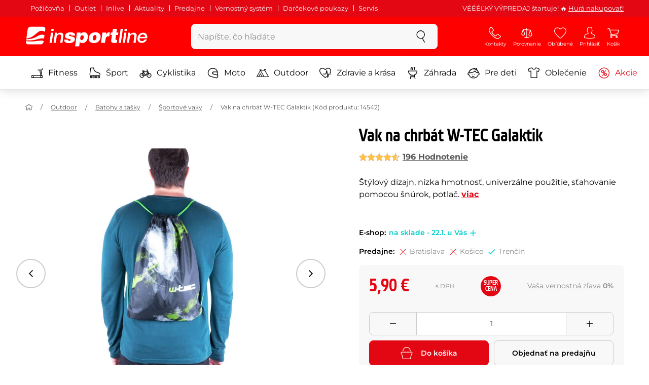

--- FILE ---
content_type: text/html; charset=UTF-8
request_url: https://www.insportline.sk/19192/vak-na-chrbat-w-tec-galaktik
body_size: 30389
content:
<!DOCTYPE html>
<html lang="sk" class="no-js">
<head>
	<base href="/">
	<!-- ostatni -->
	<meta charset="UTF-8">
	<meta name="viewport" content="width=device-width, initial-scale=1.0, minimal-ui, viewport-fit=cover, maximum-scale=1">
	
	<!-- preloading, prefetching -->
	<link rel="preload" href="assets/css/global.css?v=1764003984" as="style" fetchpriority="high">

	<link rel="preload" href="assets/js/jquery.js?v=1764003984" as="script">
	<link rel="preload" href="assets/js/bootstrap.js?v=1764003984" as="script">

	<link rel="preload" href="assets/fonts/montserrat-v24-latin-ext_latin-regular.woff2" as="font" type="font/woff2" crossorigin>
    <link rel="preload" href="assets/fonts/storm_type_foundry_-_etelkanarrowmedium.woff2" as="font" type="font/woff2" crossorigin>
	<!-- // preloading, prefetching -->
	
	<script>
		var customRootUrl = './';
		var customVersion = '?v=1764003984';
		document.documentElement.classList.remove('no-js');
	</script>

	<title>Vak na chrbát W-TEC Galaktik - inSPORTline</title>

	<!-- by template -->
	<!-- favicon -->
	<link rel="icon" type="image/png" href="assets/favicons/favicon-96x96.png?v=1764003984" sizes="96x96" />
	<link rel="icon" type="image/svg+xml" href="assets/favicons/favicon.svg?v=1764003984" />
    <link rel="shortcut icon" href="assets/favicons/favicon.ico?v=1764003984" />
    <link rel="apple-touch-icon" sizes="180x180" href="assets/favicons/apple-touch-icon.png?v=1764003984" />
    <meta name="apple-mobile-web-app-title" content="inSPORTline" />
	
	<link rel="manifest" href="assets/favicons/site.webmanifest?v=1764003984">	<meta name="msapplication-TileColor" content="#ffffff">
	<meta name="msapplication-navbutton-color" content="#ffffff">
	<meta name="theme-color" content="#ffffff">
	<meta name="apple-mobile-web-app-status-bar-style" content="#ffffff">

	<!-- facebook -->
	<meta property="og:title" content="Vak na chrbát W-TEC Galaktik">
	<meta property="og:description" content="Vak na chrbát W-TEC Galaktik - Štýlový dizajn, nízka hmotnosť, univerzálne použitie, sťahovanie pomocou šnúrok, potlač.. Cena: 5,90 € s DPH. Vak na chrbát W-TEC Galaktik kúpte priamo od výrobcu inSPORTline.">
	<meta property="og:url" content="https://www.insportline.sk/19192/vak-na-chrbat-w-tec-galaktik">
	<meta property="og:site_name" content="inSPORTline">
	<meta property="og:type" content="website">
	<meta property="og:image" content="https://www.insportline.sk/img76784/1200/633?fill=1">

	<!-- Twitter -->
	<meta name="twitter:card" content="summary">
	<meta name="twitter:title" content="Vak na chrbát W-TEC Galaktik">
	<meta name="twitter:description" content="Vak na chrbát W-TEC Galaktik - Štýlový dizajn, nízka hmotnosť, univerzálne použitie, sťahovanie pomocou šnúrok, potlač.. Cena: 5,90 € s DPH. Vak na chrbát W-TEC Galaktik kúpte priamo od výrobcu inSPORTline.">
	<meta name="twitter:image" content="https://www.insportline.sk/img76784/1200/633?fill=1">


	<!-- by legacy -->
	<meta name="format-detection" content="telephone=no">

		<meta name="com.silverpop.brandeddomains" content="www.pages04.net,e-insportline.pl,insportline.cz,insportline.hu,insportline.sk,www.e-insportline.pl,insportline.de,insportline.at,www.insportline.cz,www.insportline.hu,www.insportline.sk,www.insportline.de,www.insportline.at">
	<meta name="com.silverpop.cothost" content="pod4.ibmmarketingcloud.com">
			
	<script>
	var persooConfig = {
		apikey: 'fdi5stf8rmfbbtsbe2jnobmi',
		persooName: 'persoo',
		dataLayerName: 'dataLayer',
		settings_tolerance: 0,
		personalizations_tolerance: 0,
		persooProfileDataCollectionLevel: 'session'
	};
	var persooLoader=function(a,b,c,d,e){var f=d.persooName,g='_persoo_hide_body';return{hideBody:
    function(){var b=a.createElement('style'),c='body{opacity:0 !important;filter:alpha(opacity=0)'
    +' !important;background:none !important;}',d=a.getElementsByTagName('head')[0];b.setAttribute(
    'id',g),b.setAttribute('type','text/css'),b.styleSheet?b.styleSheet.cssText=c:b.appendChild(
    a.createTextNode(c)),d.appendChild(b)},finish:function(){if(!c){c=!0;var b=a.getElementById(g);b&&
    b.parentNode.removeChild(b)}},loadScript:function(b){var c=a.createElement('script');c.src=b,c.type
    ='text/javascript',c.onerror=function(){persooLoader.finish()},a.getElementsByTagName('head')[0
    ].appendChild(c)},init:function(){b[f]=b[f]||function(){(b[f].q=b[f].q||[]).push([].slice.call(
    arguments))},b[f].l=1*new Date,b[f].apikey=d.apikey,b[f].dataLayerName=d.dataLayerName;var c=
    a.cookie.match('(^|; )'+e+'=([^;]*)'),g=location.search.match('[?&]'+e+'=([^&]*)'),h=g?g[1]:c?c[2]:
    'p';d.settings_tolerance>0&&(setTimeout(this.finish,d.settings_tolerance),this.hideBody());var i=(
    d.scriptsHostname||'//scripts.persoo.cz/')+d.apikey+'/'+h;this.loadScript(i+'/actions.js'),
    this.loadScript(i+'/persoo.js'),this.loadScript(i+'/persoo-ui.js')}}}(document,window,!1,persooConfig,'persooEnvironment');persooLoader.init();
	</script>
		<script>
	var dataLayer = dataLayer || [];

	dataLayer.push({"getSetReff":"v1.0","setDomain":"insportline.sk","module":"produkt","uid":"","email":"","user_data":{"email_address":""},"name":"","dealer_group":0,"dev":0,"persoo_ft_search":1,"ecomm_pagetype":"product","ecomm_totalvalue":5.9,"ecomm_prodid":19192,"productid":19192,"productid2":19192,"content_name":"Vak na chrbát W-TEC Galaktik","content_category":"športové vaky","content_ids":19192,"content_value":5.9,"persoo_item_id":"19192","ecommerce":{"currencyCode":"EUR","detail":{"id":"14542","name":"Vak na chrbát W-TEC Galaktik","brand":"W-TEC","category":"športové vaky","price":5.9},"items":[{"item_id":"14542","item_name":"Vak na chrbát W-TEC Galaktik","item_brand":"W-TEC","item_category":"športové vaky","price":5.9}]}});
dataLayer.push({'event':'default', 'consent':{"ad_storage":"denied","ad_user_data":"denied","ad_personalization":"denied","analytics_storage":"denied"}});

(function(w,d,s,l,i){w[l]=w[l]||[];w[l].push({'gtm.start':new Date().getTime(),event:'gtm.js'});var f=d.getElementsByTagName(s)[0],j=d.createElement(s),dl=l!='dataLayer'?'&l='+l:'';j.async=true;j.src='//www.googletagmanager.com/gtm.js?id='+i+dl;f.parentNode.insertBefore(j,f);})(window,document,'script','dataLayer','GTM-T5FLXW');

	</script>
		<script type="application/ld+json">
    {
    "@context": "https:\/\/schema.org",
    "@graph": [
        {
            "@type": "Organization",
            "@id": "https:\/\/www.insportline.sk#organization",
            "name": "SEVEN SPORT s.r.o.",
            "alternateName": "inSPORTline",
            "legalName": "SEVEN SPORT s.r.o.",
            "url": "https:\/\/www.insportline.sk",
            "logo": {
                "@type": "ImageObject",
                "@id": "https:\/\/www.insportline.sk#logo",
                "url": "https:\/\/www.insportline.sk\/images\/insportline-logo-shadow.png",
                "width": 800,
                "height": 800,
                "caption": "inSPORTline"
            },
            "image": {
                "@id": "https:\/\/www.insportline.sk#logo"
            },
            "sameAs": [
                "https:\/\/www.facebook.com\/insportline.sk\/",
                "https:\/\/www.youtube.com\/inSPORTlineSlovensko",
                "https:\/\/www.instagram.com\/insportlinesk\/?ref=badge",
                "https:\/\/cz.linkedin.com\/company\/insportlinecz"
            ]
        },
        {
            "@type": "WebSite",
            "@id": "https:\/\/www.insportline.sk#website",
            "url": "https:\/\/www.insportline.sk",
            "name": "inSPORTline",
            "publisher": {
                "@id": "https:\/\/www.insportline.sk#organization"
            },
            "potentialAction": {
                "@type": "SearchAction",
                "target": "https:\/\/www.insportline.sk\/?v={search_term_string}",
                "query-input": "required name=search_term_string"
            }
        },
        {
            "@type": "WebPage",
            "@id": "https:\/\/www.insportline.sk\/19192\/vak-na-chrbat-w-tec-galaktik",
            "url": "https:\/\/www.insportline.sk\/19192\/vak-na-chrbat-w-tec-galaktik",
            "inLanguage": "SK",
            "name": "Vak na chrb\u00e1t W-TEC Galaktik - inSPORTline",
            "isPartOf": {
                "@id": "https:\/\/www.insportline.sk#website"
            },
            "datePublished": "2024-10-01T00:00:00+02:00",
            "dateModified": "2026-01-19T20:26:57+01:00",
            "description": "Vak na chrb\u00e1t W-TEC Galaktik - \u0160t\u00fdlov\u00fd dizajn, n\u00edzka hmotnos\u0165, univerz\u00e1lne pou\u017eitie, s\u0165ahovanie pomocou \u0161n\u00farok, potla\u010d.. Cena: 5,90 \u20ac s DPH. Vak na chrb\u00e1t W-TEC Galaktik k\u00fapte priamo od v\u00fdrobcu inSPORTline.",
            "headline": "Vak na chrb\u00e1t W-TEC Galaktik - inSPORTline"
        }
    ]
}	</script>

	<!-- script & function preloading, in order of importance -->
	<script defer src="assets/js/jquery.js?v=1764003984"></script>
	<script defer src="assets/js/bootstrap.js?v=1764003984"></script>
	<script defer src="assets/js/custom.js?v=1764003984"></script>
	<!-- & lazy -->
	<script data-src="assets/js/backend.js?v=1764003984"></script>
	<script data-src="assets/js/swiper.js?v=1764003984"></script>
			<script defer data-src="assets/js/backend_dev_join.js?v=2511212"></script>
	<script data-src="assets/js/cookieconsent.js?v=2511212"></script>	<script data-src="/js/jquery.blockUI.js"></script>
	<script defer>
		function lazyLoadScriptsInOrder(scripts) {
			if (scripts.length === 0) return;

			var script = scripts[0];
			var src = script.getAttribute('data-src');

			if (src) {
				script.setAttribute('defer', '');
				script.setAttribute('src', src);
				script.removeAttribute('data-src');

				script.onload = function() {
					lazyLoadScriptsInOrder(Array.prototype.slice.call(scripts, 1));
				};
			}
			else {
				lazyLoadScriptsInOrder(Array.prototype.slice.call(scripts, 1));
			}
		}

		function initScriptLoading() {
			if (typeof jQuery === 'undefined') {
				setTimeout(initScriptLoading, 100);
				return;
			}

			var scripts = document.querySelectorAll('script[data-src]');

			// Načte skripty při první interakci uživatele
			window.addEventListener('scroll', function() { lazyLoadScriptsInOrder(scripts); }, { once: true });
			window.addEventListener('mousemove', function() { lazyLoadScriptsInOrder(scripts); }, { once: true });
			window.addEventListener('keydown', function() { lazyLoadScriptsInOrder(scripts); }, { once: true });
			window.addEventListener('touchstart', function() { lazyLoadScriptsInOrder(scripts); }, { once: true });
		}

		// Spustí timeout po úplném načtení stránky
		window.addEventListener('load', function() {
			var scripts = document.querySelectorAll('script[data-src]');
			setTimeout(function() { lazyLoadScriptsInOrder(scripts); }, 3000);
		});

		// Zavolat funkci pro inicializaci
		initScriptLoading();
	</script>
	<!-- lazyload stop -->

	<link rel="stylesheet" media="all" href="assets/css/global.css?v=1764003984" />
<link href="https://www.insportline.sk/p76784/Vak-na-chrbát-W-TEC-Galaktik.jpg" rel="previewimage" ><link href="https://www.insportline.sk/p76784/Vak-na-chrbát-W-TEC-Galaktik.jpg" rel="image_src" ><link href="https://www.insportline.sk/19192/vak-na-chrbat-w-tec-galaktik" rel="canonical" ><meta name="keywords" content="Športové vaky, Detské batohy, Školské batohy, Batohy, ladvinky, tašky, Detské batohy"><meta name="description" content="Vak na chrbát W-TEC Galaktik - Štýlový dizajn, nízka hmotnosť, univerzálne použitie, sťahovanie pomocou šnúrok, potlač.. Cena: 5,90 € s DPH. Vak na chrbát W-TEC Galaktik kúpte priamo od výrobcu inSPORTline."><meta name="robots" content="index, follow"><meta name="facebook-domain-verification" content="x2vesik7an9x7r5uom5vpu293shbpn"></head>

<body class="d-flex flex-column" id="top">
	<noscript><iframe src="//www.googletagmanager.com/ns.html?id=GTM-T5FLXW"
height="0" width="0" style="display:none;visibility:hidden"></iframe></noscript>	<a href="#main" class="btn btn-primary position-fixed skip-to-main">Na hlavný obsah</a> 
	<div class="d-flex flex-column min-vh-100 ">
	<!--  new law  -->
	<div class="newlaw d-none d-lg-block">
	  <div class="container">
		<div class="row row-gutter--4">
		  <div class="col-auto">
			<div class="newlaw__menu">
			  <a href="/pozicovna">Požičovňa</a>
			  <a href="/outlet">Outlet</a>
			  <a href="/inlive">Inlive</a>
			  <a href="/aktuality">Aktuality</a>
			  <a href="/zakaznicka-podpora#predajne">Predajne</a>
			  <a href="/preco-u-nas#vernostni-system">Vernostný systém</a>
			  <a href="https://www.insportline.sk/darcekove-kupony">Darčekové poukazy</a>
			  <a href="https://www.insportline.sk/servis-insportline">Servis</a> 
			</div>
		  </div>
			<div class="col">
				<div class="newlaw__text">VÉÉÉĽKÝ VÝPREDAJ štartuje! 🔥 <a href="https://www.insportline.sk/akcia">Hurá nakupovať!</a></div>
			</div></div>
	  </div>
	</div>	    <!-- main navbar -->
		<div class="d-none d-lg-block pt-1 bg-brand"></div>
		<nav class="navbar navbar--main" id="navigation-main">
			<div class="container">
				<div class="row align-items-center justify-content-between row-gutter--1 row-gutter-md--2">
				<!-- logo -->
					<div class="col-auto">
						<a href="/" class="navbar__logo btn h-auto p-1 mx-n1 m-lg-n1" aria-label="inSPORTline">
							<svg xmlns="http://www.w3.org/2000/svg" viewbox="-779 511 360 60"><path d="M-728 512.1h-36.9c-4.2 0-8.2 3.4-8.8 7.6l-3.8 27.3c12.2-1.5 17.7-5.7 22.9-9.5 5.8-4.3 13.6-12.2 19.3-13.1 5-.8 9.2.5 12.8 3l1.1-7.7c.6-4.2-2.4-7.6-6.6-7.6zm-17.5 28.5c-2.3 1.3-5 2.8-8 4.1-7.4 3.3-16.5 4.3-24.3 4.6l-.4 3.1c3 .2 5.8.3 8.5.3 8.5 0 15.8-1 22.5-2.9 7.3-2.2 13-3.2 17.5-3.2 1.7 0 3.2.2 4.5.5l1.4-10.1c-2.7-.9-5.2-1.4-7.5-1.4-5.2-.1-9.2 2.2-14.2 5zm.2 13.7c-1.6.2-3.3.4-5.1.6-5.2.5-10.1.8-14.6.8-5.9 0-10.4-.5-13.6-1l-.3 2.1c-.6 4.2 2.4 7.6 6.6 7.6h36.9c4.2 0 8.2-3.4 8.8-7.6l.3-2.4c-2.4-.9-4.8-1.1-7.5-1.1-3.3 0-7.1.5-11.5 1zm284.9-24.5c-2 0-3.8.5-5.6 1.4-1.8.9-3.3 2.3-4.5 3.9l-.1-.1.7-5.2h-6.3l-4.2 30h6.6l2.4-17.2c.1-1.1.5-2 .9-3 .5-.9 1.1-1.8 1.8-2.4s1.5-1.2 2.5-1.6c.9-.4 2-.6 3.1-.6 2 0 3.4.5 4.1 1.5.8 1 1.1 2.7.8 5l-2.6 18.3h6.6l2.8-20.1c.5-3.3-.1-5.8-1.8-7.5-1.4-1.6-3.9-2.4-7.2-2.4zm40.2 16.7c.6-2.1.7-4.2.4-6.2-.3-2-.9-3.8-2-5.3-1-1.5-2.4-2.8-4.1-3.7-1.8-.9-3.8-1.4-6.2-1.4-2.2 0-4.3.4-6.2 1.2-1.9.8-3.6 1.9-5 3.3-1.5 1.4-2.6 3-3.6 4.8-.9 1.8-1.5 3.7-1.8 5.8-.3 2.2-.3 4.2.1 6.1.4 1.8 1.1 3.4 2.2 4.7 1.1 1.3 2.5 2.4 4.2 3.1 1.7.7 3.8 1.1 6.1 1.1 1.6 0 3.2-.2 4.8-.7 1.6-.4 3-1.1 4.3-2 1.3-.9 2.5-2 3.5-3.2 1-1.3 1.8-2.7 2.4-4.4h-6.3c-.8 1.7-1.9 2.9-3.2 3.7-1.3.8-2.9 1.2-4.9 1.2-1.4 0-2.6-.2-3.5-.7-.9-.4-1.7-1-2.3-1.8-.6-.7-.9-1.6-1.1-2.6-.2-1-.2-2-.1-3.1h22.3zm-20.4-7.1c.5-.9 1.2-1.6 1.9-2.3.8-.6 1.6-1.1 2.6-1.5 1-.4 2.1-.5 3.2-.5s2.1.2 3 .6c.9.4 1.6.9 2.1 1.6.5.6.9 1.4 1.2 2.3.2.9.3 1.8.3 2.7h-15.5c.3-1.1.7-2.1 1.2-2.9zm-51.8 20.4h6.6l4.3-30h-6.7zm-210.8-41.4l-.8 6.2h6.6l.9-6.2zm26.2 11.4c-2 0-3.8.5-5.6 1.4-1.8.9-3.3 2.3-4.5 3.9l-.1-.1.7-5.2h-6.3l-4.2 30h6.6l2.4-17.2c.1-1.1.5-2 .9-3 .5-.9 1.1-1.8 1.8-2.4.7-.7 1.5-1.2 2.5-1.6.9-.4 2-.6 3.1-.6 2 0 3.3.5 4.1 1.5.8 1 1.1 2.7.8 5l-2.6 18.3h6.6l2.8-20.1c.5-3.3-.1-5.8-1.8-7.5-1.4-1.6-3.9-2.4-7.2-2.4zm-32 30h6.6l4.3-30h-6.7zm210.4-41.4l-5.8 41.4h6.6l5.8-41.4zm12 0l-.8 6.2h6.6l.9-6.2zm-55.7 17.2h-.1l.9-6.2h-11l-4.3 30.4h12.1l1.5-10.5c.9-6.5 3.7-8.8 8.7-8.8.8 0 1.7.2 2.4.3l1.7-12.1c-.5-.1-1-.2-1.5-.2-4.8 0-8.1 2.3-10.4 7.1zm32.8-17.2h-11.9l-1.7 11h-4.5l-1 7h4.3l-1.8 12.7c-1.5 10.5.3 11.6 16.3 10.7l1.2-8.6h-1.9c-3.4 0-3.6-1-3.2-3.8l1.5-11h5.8l1-7h-5.8l1.7-11zm-97.6 10.1c-3.5 0-8.1 1.7-10.3 5.4h-.1l.6-4.5h-10.8l-5.7 40.8h12.1l1.9-13.4c1.7 2.6 3.9 3.9 7.2 3.9 6.8 0 14.8-4.4 16.5-16.3 1.1-8.4-2.2-15.9-11.4-15.9zm-.8 16.1c-.6 4.2-3 6.9-6.2 6.9-3.1 0-4.5-2.9-3.9-7.1.6-4.1 2.9-6.9 5.8-6.9 3.2 0 5 2.2 4.3 7.1zm34.7-16.1c-10.3 0-18.1 5.9-19.6 16.4-1.5 10.4 5.3 15.7 15.1 15.7s18-5.2 19.6-16.4c1.3-9.3-4.4-15.7-15.1-15.7zm3 15.8c-.8 5.7-3.1 8.2-6.4 8.2-3.1 0-4.9-2.5-4.1-8.2.5-3.4 2.3-7.7 6.4-7.7 3.3-.1 4.8 3.3 4.1 7.7zm-77.5-9.1c.9 0 1.8.2 2.3.8.6.5.9 1.2.9 2.2h11c.4-8.1-7.1-9.6-13.8-9.6-6.3 0-14.7 2.3-15.8 10-1.7 11.8 17.5 7.9 16.8 12.8-.3 2.2-2.4 2.7-4.2 2.7-1.2 0-2.2-.4-2.8-.9-.7-.6-1.1-1.6-.9-2.8h-11.5c-.5 8.2 6.9 10.3 13.8 10.3 11.2 0 17-4.3 17.9-10.6 1.6-11.4-18-8.5-17.4-12.8.2-1.5 1.6-2.1 3.7-2.1z"/></svg>
						</a>
					</div>

					<!-- vyhledavani  d-none d-lg-block -->
					<div class="col-lg-4 col-xl-5 d-none d-lg-block" id="elm_search">
						<form method="post" action="/scripts/search.php">
							<div class="input-group shadow-sm rounded">

								<input type="text" class="form-control bg-light border-white" name="search" placeholder="Zadajte hľadaný výraz" aria-label="Zadajte hľadaný výraz" required inputmode="search" autocomplete="off" maxlength="48" data-url="/search/suggest" data-toggle="popover" data-trigger="manual" data-content-selector="#search-results" data-placement="bottom" data-container="#navigation-main" data-custom-class="popover--search-results" data-disable-scroll-onopen="true">
								
								<div class="input-group-append">
									<button class="btn btn-light px-3 px-xl-4" aria-label="hľadať">
										<svg class="icon size-md mb-0" aria-hidden="true">
										<use xlink:href="assets/icons.svg#search"/>
										</svg>
									</button>
								</div>
						
							</div>
						</form>
					</div>

					<!-- tlacitka porovnani, muj ucet, do kosiku -->
					<div class="col-auto align-self-stretch d-flex flex-column">
						<div class="d-none d-lg-none flex-column flex-grow-1 js-sticky-after-scroll" id="stickyAfterScroll">
						 
	  <div class="navbar-options" data-scroll-trigger-element="#popis">
	           
			
			<button id="ajaxContentStickyBuy" form="mainProductForm" class="btn btn-sm h-auto btn-white px-2 px-sm-4 font-weight-semibold">
			  <span class="d-sm-none">Do košíka</span>
			  <span class="d-none d-sm-block">Do košíka</span>
			</button> 

		<!-- Menu -->
    	<button type="button" class="navbar-options__item btn btn-brand" data-toggle="mobile-navigation" data-target="/catalog/getLevelMenu?parent_id=0">
    		<svg class="icon size-md mb-0 align-self-center toggle-visibility" aria-hidden="true">
    			<use xlink:href="assets/icons.svg#hamburger"/>
    			<use xlink:href="assets/icons.svg#nok"/>
    		</svg>
    		<small class="font-size-xs">Menu</small>
    	</button>
		</div>						</div>
						
        <div class="d-lg-flex flex-column flex-grow-1 js-sticky-before-scroll" id="stickyBeforeScroll">
          <div class="navbar-options">
            <!-- hledat -->
            <button class="navbar-options__item btn d-lg-none" id="sticky-search-trigger" style="opacity: 0">
              <svg class="icon size-md mb-0 align-self-center toggle-visibility" aria-hidden="true">
                <use xlink:href="assets/icons.svg#search"/>
                <use xlink:href="assets/icons.svg#nok"/>
              </svg>
              <small class="font-size-xs">hľadať</small>
            </button>
				<!-- kontakty -->
				<button type="button" class="navbar-options__item btn d-none d-md-flex" data-toggle="popover" data-content-selector="#popover-contacts" data-placement="bottom" data-container="#navigation-main" data-custom-class="popover--inavbar" data-disable-scroll-onopen="true">
				  <svg class="icon size-md mb-0 align-self-center toggle-visibility" aria-hidden="true">
					<use xlink:href="assets/icons.svg#phone"/>
					<use xlink:href="assets/icons.svg#nok"/>
				  </svg>
				  <small class="font-size-xs">Kontakty</small>
				</button>
            <!-- porovnani -->
            <button type="button" class="navbar-options__item btn d-none d-md-flex" data-toggle="popover" data-content-selector="#popover-compare" data-placement="bottom" data-container="#navigation-main" data-custom-class="popover--inavbar" data-disable-scroll-onopen="true" id="compare-popover-btn">
              <svg class="icon size-md mb-0 align-self-center toggle-visibility" aria-hidden="true">
                <use xlink:href="assets/icons.svg#porovnani"/>
                <use xlink:href="assets/icons.svg#nok"/>
              </svg>
              <small class="font-size-xs">Porovnanie</small>
				</button>

            <!-- favorite -->
            <a href="/oblubene" class="navbar-options__item btn">
              <svg class="icon size-md mb-0 align-self-center" aria-hidden="true"><use xlink:href="assets/icons.svg?v=250627#heart"></use></svg>
              	<small class="font-size-xs">Obľúbené</small>
            </a>
            
            <!-- muj ucet -->
            <button type="button" class="navbar-options__item btn" data-toggle="popover" data-content-selector="#popover-usermenu" data-placement="bottom" data-container="#navigation-main" data-custom-class="popover--inavbar" data-disable-scroll-onopen="true">
              <svg class="icon size-md mb-0 align-self-center toggle-visibility" aria-hidden="true">
                <use xlink:href="assets/icons.svg#user"/>
                <use xlink:href="assets/icons.svg#nok"/>
              </svg>
              <small class="font-size-xs">Prihlásiť</small>
            </button>

            <!-- kosik -->
            <a href="/kosik" class="navbar-options__item btn" id="menuBasketItem">
			<svg class="icon size-md mb-0 align-self-center" aria-hidden="true"><use xlink:href="assets/icons.svg?v=250627#kosik"></use></svg>
            
			<small class="font-size-xs">Košík</small>
		</a>

			<!-- Menu -->
			<button type="button" class="navbar-options__item btn d-xl-none" data-toggle="mobile-navigation" data-target="/catalog/getLevelMenu?parent_id=0">
				<svg class="icon size-md mb-0 align-self-center toggle-visibility" aria-hidden="true">
					<use xlink:href="assets/icons.svg#hamburger"/>
					<use xlink:href="assets/icons.svg#nok"/>
				</svg>
				<small class="font-size-xs">Menu</small>
			</button>
		  </div>
		</div>					</div>
				</div>
			</div>
		</nav>
		<div class="d-none d-lg-block pt-1 bg-brand"></div>
		
		<div class="sticky-search bg-light d-lg-none" id="sticky-search">
			<div class="position-sticky top-0 py-1 bg-light zindex-2">
				<div class="container">
					
						<form class="row no-gutters flex-nowrap" method="post" action="/scripts/search.php">
							<div class="col pr-1">
								<input type="text" class="form-control bg-white border-white shadow-sm" name="search" placeholder="Zadajte hľadaný výraz" aria-label="Zadajte hľadaný výraz" required inputmode="search" autocomplete="off" maxlength="48" data-url="/search/suggest" data-toggle="popover" data-trigger="manual" data-content-selector="#search-results" data-placement="bottom" data-container="#sticky-search" data-custom-class="popover--search-results" data-disable-scroll-onopen="true">
							</div>
							<div class="col-auto d-flex flex-column">
								<button class="btn flex-column py-0 px-1 h-auto flex-grow-1 justify-content-around">
									<svg class="icon size-md mb-0" aria-hidden="true">
										<use xlink:href="assets/icons.svg#search"/>
									</svg>
									<small class="font-size-xs">hľadať</small>
								</button>
							</div>
							<div class="col-auto d-none flex-column" id="sticky-search-close">
								<button type="button" class="btn flex-column py-0 px-1 h-auto flex-grow-1 justify-content-around">
									<svg class="icon size-md mb-0" aria-hidden="true">
										<use xlink:href="assets/icons.svg#nok"/>
									</svg>
									<small class="font-size-xs">zavrieť</small>
								</button>
							</div>
						</form>
					
				</div>
			</div>
		</div>

<!-- menu navbar -->
				  <nav class="navbar navbar--menu mobile-navigation collapse d-xl-block" id="navigation-menu">
					<div class="menu navbar__inner" data-full-menu-ajax-url="/catalog/getFullMenu?clear_cache=0">
					  <div class="container px-0 px-sm-3">
						<ul class="list-unstyled d-flex flex-column flex-lg-row mb-0 py-lg-1" id="menu-navigation">
						  <li class="flex-grow-1">
							<div class="row no-gutters position-relative">
							  <div class="col">
								<a href="https://www.insportline.sk/fitness" class="btn w-100 justify-content-start justify-content-lg-center px-3 px-sm-2 py-3 py-lg-1 text-left text-nowrap">
								  <svg class="icon size-md mr-3 mr-sm-2 my-n1" aria-hidden="true"><use xlink:href="assets/icons.svg?v=250627#fitness"></use></svg> 
								  Fitness 
								</a>
							  </div>
							</div>
						  </li>
						  <li class="flex-grow-1">
							<div class="row no-gutters position-relative">
							  <div class="col">
								<a href="https://www.insportline.sk/sport" class="btn w-100 justify-content-start justify-content-lg-center px-3 px-sm-2 py-3 py-lg-1 text-left text-nowrap">
								  <svg class="icon size-md mr-3 mr-sm-2 my-n1" aria-hidden="true"><use xlink:href="assets/icons.svg?v=250627#brusle"></use></svg> 
								  Šport 
								</a>
							  </div>
							</div>
						  </li>
						  <li class="flex-grow-1">
							<div class="row no-gutters position-relative">
							  <div class="col">
								<a href="https://www.insportline.sk/cyklistika" class="btn w-100 justify-content-start justify-content-lg-center px-3 px-sm-2 py-3 py-lg-1 text-left text-nowrap">
								  <svg class="icon size-md mr-3 mr-sm-2 my-n1" aria-hidden="true"><use xlink:href="assets/icons.svg?v=250627#kolo"></use></svg> 
								  Cyklistika 
								</a>
							  </div>
							</div>
						  </li>
						  <li class="flex-grow-1">
							<div class="row no-gutters position-relative">
							  <div class="col">
								<a href="https://www.insportline.sk/moto" class="btn w-100 justify-content-start justify-content-lg-center px-3 px-sm-2 py-3 py-lg-1 text-left text-nowrap">
								  <svg class="icon size-md mr-3 mr-sm-2 my-n1" aria-hidden="true"><use xlink:href="assets/icons.svg?v=250627#moto-helmy"></use></svg> 
								  Moto 
								</a>
							  </div>
							</div>
						  </li>
						  <li class="flex-grow-1">
							<div class="row no-gutters position-relative">
							  <div class="col">
								<a href="https://www.insportline.sk/outdoor" class="btn w-100 justify-content-start justify-content-lg-center px-3 px-sm-2 py-3 py-lg-1 text-left text-nowrap">
								  <svg class="icon size-md mr-3 mr-sm-2 my-n1" aria-hidden="true"><use xlink:href="assets/icons.svg?v=250627#outdoor"></use></svg> 
								  Outdoor 
								</a>
							  </div>
							</div>
						  </li>
						  <li class="flex-grow-1">
							<div class="row no-gutters position-relative">
							  <div class="col">
								<a href="https://www.insportline.sk/zdravie-a-krasa" class="btn w-100 justify-content-start justify-content-lg-center px-3 px-sm-2 py-3 py-lg-1 text-left text-nowrap">
								  <svg class="icon size-md mr-3 mr-sm-2 my-n1" aria-hidden="true"><use xlink:href="assets/icons.svg?v=250627#zdravi-a-krasa"></use></svg> 
								  Zdravie a krása 
								</a>
							  </div>
							</div>
						  </li>
						  <li class="flex-grow-1">
							<div class="row no-gutters position-relative">
							  <div class="col">
								<a href="https://www.insportline.sk/zahrada" class="btn w-100 justify-content-start justify-content-lg-center px-3 px-sm-2 py-3 py-lg-1 text-left text-nowrap">
								  <svg class="icon size-md mr-3 mr-sm-2 my-n1" aria-hidden="true"><use xlink:href="assets/icons.svg?v=250627#gril2"></use></svg> 
								  Záhrada 
								</a>
							  </div>
							</div>
						  </li>
						  <li class="flex-grow-1">
							<div class="row no-gutters position-relative">
							  <div class="col">
								<a href="https://www.insportline.sk/pre-deti" class="btn w-100 justify-content-start justify-content-lg-center px-3 px-sm-2 py-3 py-lg-1 text-left text-nowrap">
								  <svg class="icon size-md mr-3 mr-sm-2 my-n1" aria-hidden="true"><use xlink:href="assets/icons.svg?v=250627#kids"></use></svg> 
								  Pre deti 
								</a>
							  </div>
							</div>
						  </li>
						  <li class="flex-grow-1">
							<div class="row no-gutters position-relative">
							  <div class="col">
								<a href="https://www.insportline.sk/oblecenie" class="btn w-100 justify-content-start justify-content-lg-center px-3 px-sm-2 py-3 py-lg-1 text-left text-nowrap">
								  <svg class="icon size-md mr-3 mr-sm-2 my-n1" aria-hidden="true"><use xlink:href="assets/icons.svg?v=250627#triko"></use></svg> 
								  Oblečenie 
								</a>
							  </div>
							</div>
						  </li>
						  <li class="flex-grow-1">
							<div class="row no-gutters position-relative">
							  <div class="col">
								<a href="https://www.insportline.sk/akcia" class="btn w-100 justify-content-start justify-content-lg-center px-3 px-sm-2 py-3 py-lg-1 text-left text-nowrap text-danger">
								  <svg class="icon size-md mr-3 mr-sm-2 my-n1" aria-hidden="true"><use xlink:href="assets/icons.svg?v=250627#akce"></use></svg> 
								  Akcie 
								</a>
							  </div>
							</div>
						  </li>
						</ul>
					  </div>
					</div>
				  </nav><!-- popover contacts -->
		<nav class="d-none">
			<div class="menu menu--permastyle" id="popover-contacts">
				<div class="container px-0 px-sm-3 px-lg-0">
					<ul class="list-unstyled d-flex flex-column mb-0">
						<li class="flex-grow-1">
							<div class="row no-gutters position-relative">
								<div class="col">
									<a href="https://www.insportline.sk/zakaznicka-podpora" class="btn btn-white w-100 justify-content-start px-3 px-sm-2 py-3 px-lg-3 text-left">
										<div class="position-relative mr-3 mr-sm-2 my-n1">
											<svg class="icon size-md" aria-hidden="true"><use xlink:href="assets/icons.svg?v=250627#phone"></use></svg>
										</div>
										Kontakty
									</a>
								</div>
							</div>
						</li>
		
						<li class="flex-grow-1">
							<div class="row no-gutters position-relative">
								<div class="col">
									<a href="https://www.insportline.sk/vsetko-o-nakupe-rozcestnik" class="btn btn-white w-100 justify-content-start px-3 px-sm-2 py-3 px-lg-3 text-left">
										<div class="position-relative mr-3 mr-sm-2 my-n1">
											<svg class="icon size-md" aria-hidden="true"><use xlink:href="assets/icons.svg?v=250627#info"></use></svg>
										</div>
									Všetko o nákupe
									</a>
								</div>
							</div>
						</li>
					</ul>
				</div>
			</div>
		</nav>
		<!-- popover compare --><div class="d-none" id="popover-compare-wrapper">
		<div class="container py-3" id="popover-compare">
			<p class="h5">Produkty v porovnávači</p>
			<table class="table border-bottom">
		
				</table>
		
		</div>
		</div><!-- popover usermenu -->
		<nav class="d-none">
			<div class="menu menu--permastyle" id="popover-usermenu">
				<div class="container px-0 px-sm-3 px-lg-0">
					<ul class="list-unstyled d-flex flex-column mb-0">
						
				<li class="flex-grow-1">
					<div class="row no-gutters position-relative">
						<div class="col">
							<a href="/login"
								class="btn btn-white w-100 justify-content-start px-3 px-sm-2 py-3 px-lg-3 text-left">
								<div class="position-relative mr-3 mr-sm-2 my-n1">
									<svg class="icon size-md" aria-hidden="true"><use xlink:href="assets/icons.svg?v=250627#user"></use></svg>
								</div>
								Môj účet
							</a>
						</div>
						<div class="col-auto d-flex flex-column justify-content-center px-3 px-sm-2 position-static">
							<a href="/login" class="btn btn-sm btn-outline-primary h-auto py-1 px-2 stretched-link rounded-sm border">
								<small class="text-dark font-weight-semibold">Prihlásenie</small>
							</a>
						</div>
					</div>
				</li>
			<li class="flex-grow-1 d-sm-none">
				<div class="row no-gutters position-relative">
					<div class="col">
						<a href="/kosik" class="btn btn-white w-100 justify-content-start px-3 px-sm-2 py-3 px-lg-3 text-left">
							<div class="position-relative mr-3 mr-sm-2 my-n1">
								<svg class="icon size-md" aria-hidden="true"><use xlink:href="assets/icons.svg?v=250627#kosik"></use></svg> 
							</div>
						Košík - je prázdny 
						</a>
					</div>
				</div>
			</li>
		
		<li class="flex-grow-1 d-md-none">
			<div class="row no-gutters position-relative">
				<div class="col">
					<a href="#" id="button-menu-compare" class="btn btn-white w-100 justify-content-start px-3 px-sm-2 py-3 px-lg-3 text-left">
						<div class="position-relative mr-3 mr-sm-2 my-n1">
							<svg class="icon size-md" aria-hidden="true"><use xlink:href="assets/icons.svg?v=250627#alternatives"></use></svg>
						</div>
						<span>
						  Porovnanie ( 0 )
						</span>
					</a>
				</div>
				<div class="col-auto d-flex flex-column position-static">
					<button class="btn btn-white px-3 px-sm-2 align-self-stretch flex-shrink-0 flex-grow-1 stretched-link rounded-0" type="button" data-toggle="collapse" data-target="#menu-compare" aria-expanded="false" aria-controls="menu-compare" aria-label="Zobraziť alebo skryť položky">
						<svg class="icon size-md p-1 toggle-visibility" aria-hidden="true">
							<use xlink:href="assets/icons.svg#plus"/>
							<use xlink:href="assets/icons.svg#minus"/>
						</svg>
					</button>
				</div>
			</div>
			<div class="collapse" id="menu-compare" data-parent="#popover-usermenu"></div> 
		</li>
		
			<li class="flex-grow-1">
				<div class="row no-gutters position-relative">
					<div class="col align-self-center">
						<a href="#" class="btn btn-white w-100 justify-content-start px-3 px-sm-2 py-3 px-lg-3 text-left">
							<div class="position-relative mr-3 mr-sm-2 my-n1">
								<svg class="icon size-md" aria-hidden="true"><use xlink:href="assets/icons.svg?v=250627#place"></use></svg>
							</div>
							Predajne
						</a>
					</div>
					<div class="col-auto d-flex flex-column position-static">
						<button class="btn btn-white px-3 px-sm-2 align-self-stretch flex-shrink-0 flex-grow-1 stretched-link rounded-0" type="button" data-toggle="collapse" data-target="#menu-prodejny" aria-expanded="false" aria-controls="menu-prodejny" aria-label="Zobraziť alebo skryť predajne">
							<svg class="icon size-md p-1 toggle-visibility" aria-hidden="true">
								<use xlink:href="assets/icons.svg#plus"/>
								<use xlink:href="assets/icons.svg#minus"/>
							</svg>
						</button>
					</div>
				</div>
				<div class="collapse" id="menu-prodejny" data-parent="#popover-usermenu">
					<div class="container px-0">
						<ul class="list-unstyled">
							<li>
								<div class="row no-gutters position-relative">
									<div class="col align-self-center">
										<span class="d-block px-3 px-sm-2 py-2">
											<a class="js-target-check btn btn-white w-100 justify-content-between px-3 px-sm-2 py-3 text-left" href="https://www.insportline.sk/zakaznicka-podpora#predajne-bratislava" data-target="#predajne-bratislava">
									  Bratislava
											</a>
										</span>
									</div>
								</div>
							</li>
							<li>
								<div class="row no-gutters position-relative">
									<div class="col align-self-center">
										<span class="d-block px-3 px-sm-2 py-2">
											<a class="js-target-check btn btn-white w-100 justify-content-between px-3 px-sm-2 py-3 text-left" href="https://www.insportline.sk/zakaznicka-podpora#predajne-kosice" data-target="#predajne-kosice">
									  Košice
											</a>
										</span>
									</div>
								</div>
							</li>
							<li>
								<div class="row no-gutters position-relative">
									<div class="col align-self-center">
										<span class="d-block px-3 px-sm-2 py-2">
											<a class="js-target-check btn btn-white w-100 justify-content-between px-3 px-sm-2 py-3 text-left" href="https://www.insportline.sk/zakaznicka-podpora#predajne-trencin" data-target="#predajne-trencin">
									  Trenčín
											</a>
										</span>
									</div>
								</div>
							</li>
						</ul>
					</div>
				</div>
  			</li>
		<li class="flex-grow-1">
			<div class="row no-gutters position-relative">
				<div class="col align-self-center">
					<a href="#" class="btn btn-white w-100 justify-content-start px-3 px-sm-2 py-3 px-lg-3 text-left">
						<div class="position-relative mr-3 mr-sm-2 my-n1">
						  <svg class="icon size-md" aria-hidden="true"><use xlink:href="assets/icons.svg?v=250627#chat"></use></svg> 
						</div>
					Slovenská republika
					</a>
				</div>
				<div class="col-auto d-flex flex-column position-static">
					<button class="btn btn-white px-3 px-sm-2 align-self-stretch flex-shrink-0 flex-grow-1 stretched-link rounded-0" type="button" data-toggle="collapse" data-target="#menu-jazyk" aria-expanded="false" aria-controls="menu-jazyk" aria-label="Zobrazit nebo schovat jazyky">
						<svg class="icon size-md p-1 toggle-visibility" aria-hidden="true">
							<use xlink:href="assets/icons.svg#plus"/>
							<use xlink:href="assets/icons.svg#minus"/>
						</svg>
					</button>
				</div>
			</div>
			<div class="collapse" id="menu-jazyk" data-parent="#popover-usermenu">
				<div class="container px-0">
					<ul class="list-unstyled">				
						<li>
							<a href="https://www.insportline.cz" rel="nofollow" class="btn btn-white w-100 justify-content-between px-3 px-sm-2 py-3 text-left">
							Česko 
							 
							</a>
						</li>				
						<li>
							<a href="https://www.insportline.sk" rel="nofollow" class="btn btn-white w-100 justify-content-between px-3 px-sm-2 py-3 text-left">
							Slovensko 
							<svg class="icon size-md ml-2 my-n1 text-success" aria-hidden="true"><use xlink:href="assets/icons.svg?v=250627#circle-ok"></use></svg> 
							</a>
						</li>				
						<li>
							<a href="https://www.insportline.de" rel="nofollow" class="btn btn-white w-100 justify-content-between px-3 px-sm-2 py-3 text-left">
							Deutschland 
							 
							</a>
						</li>				
						<li>
							<a href="https://www.insportline.at" rel="nofollow" class="btn btn-white w-100 justify-content-between px-3 px-sm-2 py-3 text-left">
							Österreich 
							 
							</a>
						</li>				
						<li>
							<a href="https://www.insportline.hu" rel="nofollow" class="btn btn-white w-100 justify-content-between px-3 px-sm-2 py-3 text-left">
							Magyarország 
							 
							</a>
						</li>				
						<li>
							<a href="https://www.insportline.bg" rel="nofollow" class="btn btn-white w-100 justify-content-between px-3 px-sm-2 py-3 text-left">
							България 
							 
							</a>
						</li>				
						<li>
							<a href="https://www.insportline.si" rel="nofollow" class="btn btn-white w-100 justify-content-between px-3 px-sm-2 py-3 text-left">
							Slovenija 
							 
							</a>
						</li>				
						<li>
							<a href="https://www.insportline.ro" rel="nofollow" class="btn btn-white w-100 justify-content-between px-3 px-sm-2 py-3 text-left">
							România 
							 
							</a>
						</li>				
						<li>
							<a href="https://www.e-insportline.pl" rel="nofollow" class="btn btn-white w-100 justify-content-between px-3 px-sm-2 py-3 text-left">
							Polska 
							 
							</a>
						</li>				
						<li>
							<a href="https://www.insportline.eu" rel="nofollow" class="btn btn-white w-100 justify-content-between px-3 px-sm-2 py-3 text-left">
							Europe 
							 
							</a>
						</li> 
					</ul>
				</div>
			</div>
		</li>
		
					</ul>
				</div>
			</div>
		</nav>
			<div class="navbar navbar--shadow"></div>
		
	<div class="d-none">
	  <div class="container py-lg-5 py-xl-6" id="search-results">
		<div class="row" id="persoo-sticky-search"></div>
	  </div>
	</div>
	
	<main class="flex-grow-1 d-flex flex-column" id="main">
	
<!-- breadcrumb -->

		<nav class="my-1 mt-sm-2 mt-lg-3" aria-label="Omrvinková navigácia" id="breadcrumb">
		  <div class="container">
			<div class="position-relative">
			  <div class="breadcrumb__shadow breadcrumb__shadow--start invisible"></div>
			  <ol class="breadcrumb pb-2 flex-nowrap flex-lg-wrap text-nowrap small">
			    <li class="breadcrumb-item flex-shrink-0 d-flex">
				  <a href="/" class="d-flex align-items-center py-2 flex-shrink-0" aria-label="Domov">
					<svg class="icon h6 mb-0" aria-hidden="true"><use xlink:href="assets/icons.svg?v=250627#home"></use></svg>
				  </a>
			    </li>
				<li class="breadcrumb-item flex-shrink-0"><a href="/outdoor" class="d-inline-block py-2">Outdoor</a>
				</li>
				<li class="breadcrumb-item flex-shrink-0"><a href="/batohy-a-tasky" class="d-inline-block py-2">Batohy a tašky</a>
				</li>
				<li class="breadcrumb-item flex-shrink-0"><a href="/sportove-vaky" class="d-inline-block py-2">Športové vaky</a>
				</li>
				<li class="breadcrumb-item flex-shrink-0 py-2 active d-none d-lg-block" aria-current="page">Vak na chrbát W-TEC Galaktik (Kód produktu: 14542)
				</li>
				<li class="breadcrumb-item flex-shrink-0 py-2 active d-lg-none">
				  IN: 14542
				</li>
			  </ol>
			  <div class="breadcrumb__shadow breadcrumb__shadow--end"></div>
			</div>
		  </div>
		  <!-- mikrodata breadcrumbu -->
		  <script type="application/ld+json">{
    "@context": "https:\/\/schema.org",
    "@type": "BreadcrumbList",
    "itemListElement": [
        {
            "@type": "ListItem",
            "position": 1,
            "item": {
                "@id": "https:\/\/www.insportline.sk\/",
                "name": "inSPORTline"
            }
        },
        {
            "@type": "ListItem",
            "position": 2,
            "item": {
                "@id": "https:\/\/www.insportline.sk\/outdoor",
                "name": "Outdoor"
            }
        },
        {
            "@type": "ListItem",
            "position": 3,
            "item": {
                "@id": "https:\/\/www.insportline.sk\/batohy-a-tasky",
                "name": "Batohy a ta\u0161ky"
            }
        },
        {
            "@type": "ListItem",
            "position": 4,
            "item": {
                "@id": "https:\/\/www.insportline.sk\/sportove-vaky",
                "name": "\u0160portov\u00e9 vaky"
            }
        },
        {
            "@type": "ListItem",
            "position": 5,
            "item": {
                "@id": "https:\/\/www.insportline.sk\/19192\/vak-na-chrbat-w-tec-galaktik",
                "name": "Vak na chrb\u00e1t W-TEC Galaktik (Product code: 14542)"
            }
        }
    ]
} 
		  </script>
		</nav>
	
	  <!-- galerie, popis produktu, pridat do kosiku -->
	  <section class="mb-sm-4 pb-1">
		<div class="container clearfix">   
		  <div class="row d-md-block justify-content-center clearfix ">

			<div class="col-12 col-lg-7 col-xl-6 float-right"> 
			  <div class="pl-xl-5 ml-xl-4 mb-md-2 mb-lg-0 text-center text-sm-left"> 
				<!-- hlavni napis --> 
				<h1 id="ajaxContentH1" data-primaryCat="Športové vaky" data-currency="EUR">Vak na chrbát W-TEC Galaktik</h1>
				<!-- hodnoceni -->
				
		<div class="d-flex align-items-center justify-content-center justify-content-sm-start mb-2 mb-md-4 pb-lg-1">
          <div class="rating mr-1">
		    
                  <svg class="icon text-muted" aria-hidden="true"><use xlink:href="assets/icons.svg?v=250627#rating-empty"></use></svg>
		  <div class="rating__inner" style="width: 92%">
                    <svg class="icon text-warning" aria-hidden="true"><use xlink:href="assets/icons.svg?v=250627#rating-filled"></use></svg>
                  </div> 
		  </div>
		  <a href="#reference" class="font-weight-bold text-dark">196 Hodnotenie</a>
        </div>				<!-- kratky popisek -->
				
		    <p class="mt-2 mt-md-4 mb-0">Štýlový dizajn, nízka hmotnosť, univerzálne použitie, sťahovanie pomocou šnúrok, potlač. <a href="#popis"><strong>viac </strong></a>      
		    </p> 		
                <!-- tagy -->
				<div class="mt-2 d-xl-none">
				  <ul class="list-unstyled no-gutters row mb-0 mt-n1 ml-n1"> 
                  </ul>
				</div>			  </div>
			</div>


			<div class="col-sm-11 col-md-6 col-lg-5 col-xl-6 float-left product-detail-gallery"> 
			  <div class="hero-gallery position-relative pt-lg-1" id="js-hero-gallery-disable"> 
				<!-- tagy + do oblibenych(mobile) -->
				<div class="position-absolute zindex-2 pt-lg-1 w-100 d-flex justify-content-between align-items-start">
					 		
                <!-- tagy -->
				<div class="d-none d-xl-block w-100">
				  <ul class="list-unstyled no-gutters row mb-0 mt-n1 ml-n1"> 
                  </ul>
				</div>				</div>
				<div class="pt-3 pt-xl-2 px-3 px-md-0 p-xl-6">
				  <!-- hlavni carousel  -->
				  <div class="position-relative mb-3 mb-md-6">
					<div id="hero-carousel" class="swiper" data-swiper="hero" data-text-photo="Foto" data-text-user-photo="Fotky zákazníkov">
					  <ul class="swiper-wrapper list-unstyled p-0 mb-0">
						 
				<li class="swiper-slide active">
				  <button type="button" class="btn h-auto p-0 embed-responsive embed-responsive-1by1 mb-0 border-0" data-fancybox="hlavni-obrazek" data-src="https://www.insportline.sk/upload/product/640x640/14542_001.jpg.webp" data-srcset="https://www.insportline.sk/upload/product/320x320/14542_001.jpg.webp 320w, https://www.insportline.sk/upload/product/640x640/14542_001.jpg.webp 640w, https://www.insportline.sk/p76784/Vak-na-chrbát-W-TEC-Galaktik.jpg 641w">
					<img data-sizes="auto" src="https://www.insportline.sk/upload/product/320x320/14542_001.jpg.webp" data-src="https://www.insportline.sk/upload/product/640x640/14542_001.jpg.webp" class="embed-responsive-item image-cover rounded lazyload blur-up" alt="Vak na chrbát W-TEC Galaktik" data-srcset="https://www.insportline.sk/upload/product/320x320/14542_001.jpg.webp 320w, https://www.insportline.sk/upload/product/640x640/14542_001.jpg.webp 640w">
					<noscript>
					  <img src="https://www.insportline.sk/upload/product/640x640/14542_001.jpg.webp" class="embed-responsive-item image-cover rounded" alt="Vak na chrbát W-TEC Galaktik">
					</noscript>
				  </button>
				</li> 
				<li class="swiper-slide">
				  <button type="button" class="btn h-auto p-0 embed-responsive embed-responsive-1by1 mb-0 border-0" data-fancybox="hlavni-obrazek" data-src="https://www.insportline.sk/upload/product/640x640/14542_01.jpg.webp" data-srcset="https://www.insportline.sk/upload/product/320x320/14542_01.jpg.webp 320w, https://www.insportline.sk/upload/product/640x640/14542_01.jpg.webp 640w, https://www.insportline.sk/p76758/Vak-na-chrbát-W-TEC-Galaktik.jpg 641w">
					<img data-sizes="auto" src="https://www.insportline.sk/upload/product/320x320/14542_01.jpg.webp" data-src="https://www.insportline.sk/upload/product/640x640/14542_01.jpg.webp" class="embed-responsive-item image-cover rounded lazyload blur-up" alt="Vak na chrbát W-TEC Galaktik" data-srcset="https://www.insportline.sk/upload/product/320x320/14542_01.jpg.webp 320w, https://www.insportline.sk/upload/product/640x640/14542_01.jpg.webp 640w">
					<noscript>
					  <img src="https://www.insportline.sk/upload/product/640x640/14542_01.jpg.webp" class="embed-responsive-item image-cover rounded" alt="Vak na chrbát W-TEC Galaktik">
					</noscript>
				  </button>
				</li> 
				<li class="swiper-slide">
				  <button type="button" class="btn h-auto p-0 embed-responsive embed-responsive-1by1 mb-0 border-0" data-fancybox="hlavni-obrazek" data-src="https://www.insportline.sk/upload/product/640x640/14542_02.jpg.webp" data-srcset="https://www.insportline.sk/upload/product/320x320/14542_02.jpg.webp 320w, https://www.insportline.sk/upload/product/640x640/14542_02.jpg.webp 640w, https://www.insportline.sk/p80594/Vak-na-chrbát-W-TEC-Galaktik.jpg 641w">
					<img data-sizes="auto" src="https://www.insportline.sk/upload/product/320x320/14542_02.jpg.webp" data-src="https://www.insportline.sk/upload/product/640x640/14542_02.jpg.webp" class="embed-responsive-item image-cover rounded lazyload blur-up" alt="Vak na chrbát W-TEC Galaktik" data-srcset="https://www.insportline.sk/upload/product/320x320/14542_02.jpg.webp 320w, https://www.insportline.sk/upload/product/640x640/14542_02.jpg.webp 640w">
					<noscript>
					  <img src="https://www.insportline.sk/upload/product/640x640/14542_02.jpg.webp" class="embed-responsive-item image-cover rounded" alt="Vak na chrbát W-TEC Galaktik">
					</noscript>
				  </button>
				</li> 
				<li class="swiper-slide">
				  <button type="button" class="btn h-auto p-0 embed-responsive embed-responsive-1by1 mb-0 border-0" data-fancybox="hlavni-obrazek" data-src="https://www.insportline.sk/upload/product/640x640/14542_03.jpg.webp" data-srcset="https://www.insportline.sk/upload/product/320x320/14542_03.jpg.webp 320w, https://www.insportline.sk/upload/product/640x640/14542_03.jpg.webp 640w, https://www.insportline.sk/p80596/Vak-na-chrbát-W-TEC-Galaktik.jpg 641w">
					<img data-sizes="auto" src="https://www.insportline.sk/upload/product/320x320/14542_03.jpg.webp" data-src="https://www.insportline.sk/upload/product/640x640/14542_03.jpg.webp" class="embed-responsive-item image-cover rounded lazyload blur-up" alt="Vak na chrbát W-TEC Galaktik" data-srcset="https://www.insportline.sk/upload/product/320x320/14542_03.jpg.webp 320w, https://www.insportline.sk/upload/product/640x640/14542_03.jpg.webp 640w">
					<noscript>
					  <img src="https://www.insportline.sk/upload/product/640x640/14542_03.jpg.webp" class="embed-responsive-item image-cover rounded" alt="Vak na chrbát W-TEC Galaktik">
					</noscript>
				  </button>
				</li> 
				<li class="swiper-slide">
				  <button type="button" class="btn h-auto p-0 embed-responsive embed-responsive-1by1 mb-0 border-0" data-fancybox="hlavni-obrazek" data-src="https://www.insportline.sk/upload/product/640x640/IMG_1018_kopie.jpg.webp" data-srcset="https://www.insportline.sk/upload/product/320x320/IMG_1018_kopie.jpg.webp 320w, https://www.insportline.sk/upload/product/640x640/IMG_1018_kopie.jpg.webp 640w, https://www.insportline.sk/p105772/Vak-na-chrbát-W-TEC-Galaktik.jpg 641w">
					<img data-sizes="auto" src="https://www.insportline.sk/upload/product/320x320/IMG_1018_kopie.jpg.webp" data-src="https://www.insportline.sk/upload/product/640x640/IMG_1018_kopie.jpg.webp" class="embed-responsive-item image-cover rounded lazyload blur-up" alt="Vak na chrbát W-TEC Galaktik" data-srcset="https://www.insportline.sk/upload/product/320x320/IMG_1018_kopie.jpg.webp 320w, https://www.insportline.sk/upload/product/640x640/IMG_1018_kopie.jpg.webp 640w">
					<noscript>
					  <img src="https://www.insportline.sk/upload/product/640x640/IMG_1018_kopie.jpg.webp" class="embed-responsive-item image-cover rounded" alt="Vak na chrbát W-TEC Galaktik">
					</noscript>
				  </button>
				</li> 
				<li class="swiper-slide">
				  <button type="button" class="btn h-auto p-0 embed-responsive embed-responsive-1by1 mb-0 border-0" data-fancybox="hlavni-obrazek" data-src="https://www.insportline.sk/upload/product/640x640/14542_04.jpg.webp" data-srcset="https://www.insportline.sk/upload/product/320x320/14542_04.jpg.webp 320w, https://www.insportline.sk/upload/product/640x640/14542_04.jpg.webp 640w, https://www.insportline.sk/p80598/Vak-na-chrbát-W-TEC-Galaktik.jpg 641w">
					<img data-sizes="auto" src="https://www.insportline.sk/upload/product/320x320/14542_04.jpg.webp" data-src="https://www.insportline.sk/upload/product/640x640/14542_04.jpg.webp" class="embed-responsive-item image-cover rounded lazyload blur-up" alt="Vak na chrbát W-TEC Galaktik" data-srcset="https://www.insportline.sk/upload/product/320x320/14542_04.jpg.webp 320w, https://www.insportline.sk/upload/product/640x640/14542_04.jpg.webp 640w">
					<noscript>
					  <img src="https://www.insportline.sk/upload/product/640x640/14542_04.jpg.webp" class="embed-responsive-item image-cover rounded" alt="Vak na chrbát W-TEC Galaktik">
					</noscript>
				  </button>
				</li> 
				<li class="swiper-slide">
				  <button type="button" class="btn h-auto p-0 embed-responsive embed-responsive-1by1 mb-0 border-0" data-fancybox="hlavni-obrazek" data-src="https://www.insportline.sk/upload/product/640x640/14542_06.jpg.webp" data-srcset="https://www.insportline.sk/upload/product/320x320/14542_06.jpg.webp 320w, https://www.insportline.sk/upload/product/640x640/14542_06.jpg.webp 640w, https://www.insportline.sk/p80600/Vak-na-chrbát-W-TEC-Galaktik.jpg 641w">
					<img data-sizes="auto" src="https://www.insportline.sk/upload/product/320x320/14542_06.jpg.webp" data-src="https://www.insportline.sk/upload/product/640x640/14542_06.jpg.webp" class="embed-responsive-item image-cover rounded lazyload blur-up" alt="Vak na chrbát W-TEC Galaktik" data-srcset="https://www.insportline.sk/upload/product/320x320/14542_06.jpg.webp 320w, https://www.insportline.sk/upload/product/640x640/14542_06.jpg.webp 640w">
					<noscript>
					  <img src="https://www.insportline.sk/upload/product/640x640/14542_06.jpg.webp" class="embed-responsive-item image-cover rounded" alt="Vak na chrbát W-TEC Galaktik">
					</noscript>
				  </button>
				</li> 
				<li class="swiper-slide">
				  <button type="button" class="btn h-auto p-0 embed-responsive embed-responsive-1by1 mb-0 border-0" data-fancybox="hlavni-obrazek" data-src="https://www.insportline.sk/upload/product/640x640/14542_07.jpg.webp" data-srcset="https://www.insportline.sk/upload/product/320x320/14542_07.jpg.webp 320w, https://www.insportline.sk/upload/product/640x640/14542_07.jpg.webp 640w, https://www.insportline.sk/p80602/Vak-na-chrbát-W-TEC-Galaktik.jpg 641w">
					<img data-sizes="auto" src="https://www.insportline.sk/upload/product/320x320/14542_07.jpg.webp" data-src="https://www.insportline.sk/upload/product/640x640/14542_07.jpg.webp" class="embed-responsive-item image-cover rounded lazyload blur-up" alt="Vak na chrbát W-TEC Galaktik" data-srcset="https://www.insportline.sk/upload/product/320x320/14542_07.jpg.webp 320w, https://www.insportline.sk/upload/product/640x640/14542_07.jpg.webp 640w">
					<noscript>
					  <img src="https://www.insportline.sk/upload/product/640x640/14542_07.jpg.webp" class="embed-responsive-item image-cover rounded" alt="Vak na chrbát W-TEC Galaktik">
					</noscript>
				  </button>
				</li>					  </ul>
					</div>
					 
		<!-- tlacitka karouselu -->
		<div class="d-none d-none d-lg-block">
		  <button class="btn btn-white h-auto p-4 rounded-circle text-reset border-primary border-width-2" data-swiper-id="hero-carousel" data-slide="prev">
			<span class="sr-only">Predchádzajúce</span>
			<svg class="icon h6 mb-0" aria-hidden="true"><use xlink:href="assets/icons.svg?v=250627#chevron-left"></use></svg>
		  </button>
		  <button class="btn btn-white h-auto p-4 rounded-circle text-reset border-primary border-width-2" data-swiper-id="hero-carousel" data-slide="next">
			<span class="sr-only">Nasledujúce</span>
			<svg class="icon h6 mb-0" aria-hidden="true"><use xlink:href="assets/icons.svg?v=250627#chevron-right"></use></svg>
		  </button>
		</div>					
				  </div>

				  <!-- pagination hlavniho carouselu -->
				  <ul class="hero-gallery__indicators row no-gutters mx-n1 mr-md-0 ml-lg-n2 ml-xl-n4 mt-md-n2 mb-1 justify-content-center list-unstyled">
					   
				  <li class="col-auto col-md-2 p-1 pr-md-0 pl-lg-2 pl-xl-4 pt-md-2 d-flex flex-column ">
                    <button aria-label="Posuň hlavnú galériu na pozíciu číslo 0" type="button" data-slide-to="0" data-pagination-of="hero-carousel" data-class-active="active btn-danger" data-class-inactive="btn-light" class="d-none d-md-block btn h-auto p-0 embed-responsive embed-responsive-1by1 btn-danger active">
                      <img src="https://www.insportline.sk/upload/product/80x80/14542_001.jpg.webp" data-src="https://www.insportline.sk/upload/product/80x80/14542_001.jpg.webp" class="embed-responsive-item image-cover rounded lazyload blur-up" alt="Vak na chrbát W-TEC Galaktik">
                      <noscript>
						<img src="https://www.insportline.sk/upload/product/80x80/14542_001.jpg.webp" class="embed-responsive-item image-cover rounded" alt="Vak na chrbát W-TEC Galaktik">
                      </noscript>
                    </button>
                    <button aria-label="Posuň hlavnú galériu na pozíciu číslo 0" type="button" data-slide-to="0" data-pagination-of="hero-carousel" data-class-active="active btn-danger" data-class-inactive="btn-primary" class="d-md-none btn h-auto p-0 btn-danger active">
                    </button>
                  </li> 
				  <li class="col-auto col-md-2 p-1 pr-md-0 pl-lg-2 pl-xl-4 pt-md-2 d-flex flex-column ">
                    <button aria-label="Posuň hlavnú galériu na pozíciu číslo 1" type="button" data-slide-to="1" data-pagination-of="hero-carousel" data-class-active="active btn-danger" data-class-inactive="btn-light" class="d-none d-md-block btn h-auto p-0 embed-responsive embed-responsive-1by1 btn-light">
                      <img src="https://www.insportline.sk/upload/product/80x80/14542_01.jpg.webp" data-src="https://www.insportline.sk/upload/product/80x80/14542_01.jpg.webp" class="embed-responsive-item image-cover rounded lazyload blur-up" alt="Vak na chrbát W-TEC Galaktik">
                      <noscript>
						<img src="https://www.insportline.sk/upload/product/80x80/14542_01.jpg.webp" class="embed-responsive-item image-cover rounded" alt="Vak na chrbát W-TEC Galaktik">
                      </noscript>
                    </button>
                    <button aria-label="Posuň hlavnú galériu na pozíciu číslo 1" type="button" data-slide-to="1" data-pagination-of="hero-carousel" data-class-active="active btn-danger" data-class-inactive="btn-primary" class="d-md-none btn h-auto p-0  btn-primary stretched-link">
                    </button>
                  </li> 
				  <li class="col-auto col-md-2 p-1 pr-md-0 pl-lg-2 pl-xl-4 pt-md-2 d-flex flex-column ">
                    <button aria-label="Posuň hlavnú galériu na pozíciu číslo 2" type="button" data-slide-to="2" data-pagination-of="hero-carousel" data-class-active="active btn-danger" data-class-inactive="btn-light" class="d-none d-md-block btn h-auto p-0 embed-responsive embed-responsive-1by1 btn-light">
                      <img src="https://www.insportline.sk/upload/product/80x80/14542_02.jpg.webp" data-src="https://www.insportline.sk/upload/product/80x80/14542_02.jpg.webp" class="embed-responsive-item image-cover rounded lazyload blur-up" alt="Vak na chrbát W-TEC Galaktik">
                      <noscript>
						<img src="https://www.insportline.sk/upload/product/80x80/14542_02.jpg.webp" class="embed-responsive-item image-cover rounded" alt="Vak na chrbát W-TEC Galaktik">
                      </noscript>
                    </button>
                    <button aria-label="Posuň hlavnú galériu na pozíciu číslo 2" type="button" data-slide-to="2" data-pagination-of="hero-carousel" data-class-active="active btn-danger" data-class-inactive="btn-primary" class="d-md-none btn h-auto p-0  btn-primary stretched-link">
                    </button>
                  </li> 
				  <li class="col-auto col-md-2 p-1 pr-md-0 pl-lg-2 pl-xl-4 pt-md-2 d-flex flex-column ">
                    <button aria-label="Posuň hlavnú galériu na pozíciu číslo 3" type="button" data-slide-to="3" data-pagination-of="hero-carousel" data-class-active="active btn-danger" data-class-inactive="btn-light" class="d-none d-md-block btn h-auto p-0 embed-responsive embed-responsive-1by1 btn-light">
                      <img src="https://www.insportline.sk/upload/product/80x80/14542_03.jpg.webp" data-src="https://www.insportline.sk/upload/product/80x80/14542_03.jpg.webp" class="embed-responsive-item image-cover rounded lazyload blur-up" alt="Vak na chrbát W-TEC Galaktik">
                      <noscript>
						<img src="https://www.insportline.sk/upload/product/80x80/14542_03.jpg.webp" class="embed-responsive-item image-cover rounded" alt="Vak na chrbát W-TEC Galaktik">
                      </noscript>
                    </button>
                    <button aria-label="Posuň hlavnú galériu na pozíciu číslo 3" type="button" data-slide-to="3" data-pagination-of="hero-carousel" data-class-active="active btn-danger" data-class-inactive="btn-primary" class="d-md-none btn h-auto p-0  btn-primary stretched-link">
                    </button>
                  </li> 
				  <li class="col-auto col-md-2 p-1 pr-md-0 pl-lg-2 pl-xl-4 pt-md-2 d-flex flex-column  d-md-none">
                    <button aria-label="Posuň hlavnú galériu na pozíciu číslo 4" type="button" data-slide-to="4" data-pagination-of="hero-carousel" data-class-active="active btn-danger" data-class-inactive="btn-light" class="d-none d-md-block btn h-auto p-0 embed-responsive embed-responsive-1by1 btn-light">
                      <img src="https://www.insportline.sk/upload/product/80x80/IMG_1018_kopie.jpg.webp" data-src="https://www.insportline.sk/upload/product/80x80/IMG_1018_kopie.jpg.webp" class="embed-responsive-item image-cover rounded lazyload blur-up" alt="Vak na chrbát W-TEC Galaktik">
                      <noscript>
						<img src="https://www.insportline.sk/upload/product/80x80/IMG_1018_kopie.jpg.webp" class="embed-responsive-item image-cover rounded" alt="Vak na chrbát W-TEC Galaktik">
                      </noscript>
                    </button>
                    <button aria-label="Posuň hlavnú galériu na pozíciu číslo 4" type="button" data-slide-to="4" data-pagination-of="hero-carousel" data-class-active="active btn-danger" data-class-inactive="btn-primary" class="d-md-none btn h-auto p-0  btn-primary stretched-link">
                    </button>
                  </li>
				  <li class="col-auto col-md-2 p-1 pr-md-0 pl-lg-2 pl-xl-4 pt-md-2 d-none flex-column d-md-flex">
                    <button type="button" class="btn btn-light h-auto p-0 flex-grow-1 js-show-all-images">
					  <span class="h3 mb-0 text-danger">+4</span>
                    </button>
                  </li> 
				  <li class="col-auto col-md-2 p-1 pr-md-0 pl-lg-2 pl-xl-4 pt-md-2 d-flex flex-column  d-md-none">
                    <button aria-label="Posuň hlavnú galériu na pozíciu číslo 5" type="button" data-slide-to="5" data-pagination-of="hero-carousel" data-class-active="active btn-danger" data-class-inactive="btn-light" class="d-none d-md-block btn h-auto p-0 embed-responsive embed-responsive-1by1 btn-light">
                      <img src="https://www.insportline.sk/upload/product/80x80/14542_04.jpg.webp" data-src="https://www.insportline.sk/upload/product/80x80/14542_04.jpg.webp" class="embed-responsive-item image-cover rounded lazyload blur-up" alt="Vak na chrbát W-TEC Galaktik">
                      <noscript>
						<img src="https://www.insportline.sk/upload/product/80x80/14542_04.jpg.webp" class="embed-responsive-item image-cover rounded" alt="Vak na chrbát W-TEC Galaktik">
                      </noscript>
                    </button>
                    <button aria-label="Posuň hlavnú galériu na pozíciu číslo 5" type="button" data-slide-to="5" data-pagination-of="hero-carousel" data-class-active="active btn-danger" data-class-inactive="btn-primary" class="d-md-none btn h-auto p-0  btn-primary stretched-link">
                    </button>
                  </li> 
				  <li class="col-auto col-md-2 p-1 pr-md-0 pl-lg-2 pl-xl-4 pt-md-2 d-flex flex-column  d-md-none">
                    <button aria-label="Posuň hlavnú galériu na pozíciu číslo 6" type="button" data-slide-to="6" data-pagination-of="hero-carousel" data-class-active="active btn-danger" data-class-inactive="btn-light" class="d-none d-md-block btn h-auto p-0 embed-responsive embed-responsive-1by1 btn-light">
                      <img src="https://www.insportline.sk/upload/product/80x80/14542_06.jpg.webp" data-src="https://www.insportline.sk/upload/product/80x80/14542_06.jpg.webp" class="embed-responsive-item image-cover rounded lazyload blur-up" alt="Vak na chrbát W-TEC Galaktik">
                      <noscript>
						<img src="https://www.insportline.sk/upload/product/80x80/14542_06.jpg.webp" class="embed-responsive-item image-cover rounded" alt="Vak na chrbát W-TEC Galaktik">
                      </noscript>
                    </button>
                    <button aria-label="Posuň hlavnú galériu na pozíciu číslo 6" type="button" data-slide-to="6" data-pagination-of="hero-carousel" data-class-active="active btn-danger" data-class-inactive="btn-primary" class="d-md-none btn h-auto p-0  btn-primary stretched-link">
                    </button>
                  </li> 
				  <li class="col-auto col-md-2 p-1 pr-md-0 pl-lg-2 pl-xl-4 pt-md-2 d-flex flex-column  d-md-none">
                    <button aria-label="Posuň hlavnú galériu na pozíciu číslo 7" type="button" data-slide-to="7" data-pagination-of="hero-carousel" data-class-active="active btn-danger" data-class-inactive="btn-light" class="d-none d-md-block btn h-auto p-0 embed-responsive embed-responsive-1by1 btn-light">
                      <img src="https://www.insportline.sk/upload/product/80x80/14542_07.jpg.webp" data-src="https://www.insportline.sk/upload/product/80x80/14542_07.jpg.webp" class="embed-responsive-item image-cover rounded lazyload blur-up" alt="Vak na chrbát W-TEC Galaktik">
                      <noscript>
						<img src="https://www.insportline.sk/upload/product/80x80/14542_07.jpg.webp" class="embed-responsive-item image-cover rounded" alt="Vak na chrbát W-TEC Galaktik">
                      </noscript>
                    </button>
                    <button aria-label="Posuň hlavnú galériu na pozíciu číslo 7" type="button" data-slide-to="7" data-pagination-of="hero-carousel" data-class-active="active btn-danger" data-class-inactive="btn-primary" class="d-md-none btn h-auto p-0  btn-primary stretched-link">
                    </button>
                  </li>		
				  </ul>
				</div>
			  </div>
			</div>

			
						
			<div class="col-md-6 col-lg-7 col-xl-6 float-right"> 
			  <div class="arrow-separator mt-2 mx-n3 mx-sm-0 mb-4 d-md-none border-primary"></div>
			  <div class="pl-xl-5 ml-xl-4">
				<div class="h6 font-family-base font-weight-normal line-height-base text-center text-md-left">
				  <!-- oddelovac -->
				  <hr class="mt-4 mb-5 d-none d-lg-block">
				  
				  				  <!-- barvy a velikosti -->
				  
		<div class="row" id="ajaxContentAttributesPreview"> 
	    </div>
	  <div  id="ajaxContentAvailability"> 
		<div class="position-relative">
		<!-- dostupnost -->
		                    
		  <p class="d-flex align-items-center font-weight-semibold">
                     <span class="d-none d-sm-inline">E-shop: </span>
				<span class="d-block pl-0 pl-sm-1 text-success">na sklade - 22.1. u Vás</span>
				
						<a href="#"
						  role="button"
						  data-target=".collapse-avaliability"
						  data-toggle="collapse"
						  aria-expanded="false"
						  aria-controls="dostupnost-podrobne dostupnost-prodejny"
						  class="d-inline-flex align-items-center text-success stretched-link"
						>
						  <svg class="icon small toggle-visibility ml-1" aria-hidden="true">
							<g class="fill-current-color">
							  <use xlink:href="assets/icons.svg#plus"/>
							</g>
							<g class="fill-current-color">
							  <use xlink:href="assets/icons.svg#minus"/>
							</g>
						  </svg>
				</a>  
                  </p> 
		  
          <!-- prodejny -->
          <div class="collapse show collapse-avaliability" id="dostupnost-prodejny">
            <div class="d-flex">
              <strong class="font-weight-semibold text-nowrap">Predajne:</strong>
              <ul class="row no-gutters list-unstyled">
				
		        <li class="col-auto pl-2 d-flex align-items-center"><svg class="icon mr-1 text-danger" aria-hidden="true"><use xlink:href="assets/icons.svg?v=250627#nok"></use></svg> 
					<span class="text-nowrap text-muted">Bratislava</span>
				</li>
		        <li class="col-auto pl-2 d-flex align-items-center"><svg class="icon mr-1 text-danger" aria-hidden="true"><use xlink:href="assets/icons.svg?v=250627#nok"></use></svg> 
					<span class="text-nowrap text-muted">Košice</span>
				</li>
		        <li class="col-auto pl-2 d-flex align-items-center"><svg class="icon mr-1 text-success" aria-hidden="true"><use xlink:href="assets/icons.svg?v=250627#ok"></use></svg> 
					<span class="text-nowrap text-muted">Trenčín</span>
				</li>                      
              </ul>
            </div>
          </div> 
        </div>
		<!-- objednejte do, zitra u vas -->
        <div class="collapse collapse-avaliability" id="dostupnost-podrobne">
          <div class="pb-3 pt-1">
			<!-- casovac -->
            <div class="position-relative d-print-none">
              <div class="position-absolute w-100 h-100 bg-success opacity-15 rounded"></div>
              <div class="position-absolute w-100 h-100 border border-success rounded shadow-sm"></div>

              <div class="px-4 py-3 d-flex align-items-center position-relative">
                <svg class="icon size-lg mb-0 mr-4 text-success" aria-hidden="true"><use xlink:href="assets/icons.svg?v=250627#clock"></use></svg> 
				<p class="mb-0"> 
				  <span class="text-nowraph">   
					<span class="font-weight-semibold text-success">Doručíme do&nbsp;2&nbsp;dní 
					</span>
                  </span>
			    </p>
		      </div>
		    </div> 
            <!-- dostupnost v prodejnach -->
			                   
		    <div class="pt-3">
              <table class="table table-borderless mb-0 text-left small">
                <tr>
                  <th colspan="3" class="px-0 py-1">
                    Na predajniach:
                  </th>
                </tr>
				<tr>
				  <td class="align-middle px-0 py-1 text-muted text-nowrap position-relative">
					<a href="/zakaznicka-podpora#predajne-bratislava" class="link-inherit stretched-link">Bratislava</a> 
                  </td>
		<td class="align-middle px-2 py-1 font-weight-semibold text-danger text-nowrap">Doručíme do&nbsp; 3 dní                   
					<button type="button" class="btn btn-danger p-0 ml-1 h-auto rounded-circle" data-toggle="tooltip" aria-label="Nápověda" title="Produkt nie je na tejto predajni skladom" tabindex="-1">
                      <svg class="icon h4 mb-0" aria-hidden="true"><use xlink:href="assets/icons.svg?v=250627#question"></use></svg>
                    </button> 
                  </td>
				  <td class="align-middle px-0 py-1">
		<button form="mainProductForm" data-shipment_id="17" class="js-buy-button js-shipment-set btn h-auto w-100 px-1 btn-outline-primary text-dark"><small class="font-weight-semibold">Objednať na predajňu</small></button> 
                  </td>
                </tr>
				<tr>
				  <td class="align-middle px-0 py-1 text-muted text-nowrap position-relative">
					<a href="/zakaznicka-podpora#predajne-kosice" class="link-inherit stretched-link">Košice</a> 
                  </td>
		<td class="align-middle px-2 py-1 font-weight-semibold text-danger text-nowrap">Doručíme do&nbsp; 3 dní                   
					<button type="button" class="btn btn-danger p-0 ml-1 h-auto rounded-circle" data-toggle="tooltip" aria-label="Nápověda" title="Produkt nie je na tejto predajni skladom" tabindex="-1">
                      <svg class="icon h4 mb-0" aria-hidden="true"><use xlink:href="assets/icons.svg?v=250627#question"></use></svg>
                    </button> 
                  </td>
				  <td class="align-middle px-0 py-1">
		<button form="mainProductForm" data-shipment_id="18" class="js-buy-button js-shipment-set btn h-auto w-100 px-1 btn-outline-primary text-dark"><small class="font-weight-semibold">Objednať na predajňu</small></button> 
                  </td>
                </tr>
				<tr>
				  <td class="align-middle px-0 py-1 text-muted text-nowrap position-relative">
					<a href="/zakaznicka-podpora#predajne-trencin" class="link-inherit stretched-link">Trenčín</a> 
                  </td>
		<td class="align-middle px-2 py-1 font-weight-semibold text-success text-nowrap">NA SKLADE                   
					<button type="button" class="btn btn-success p-0 ml-1 h-auto rounded-circle" data-toggle="tooltip" aria-label="Nápověda" title="Viac ako 5 kusov skladom" tabindex="-1">
                      <svg class="icon h4 mb-0" aria-hidden="true"><use xlink:href="assets/icons.svg?v=250627#question"></use></svg>
                    </button> 
                  </td>
				  <td class="align-middle px-0 py-1">
		<button form="mainProductForm" data-shipment_id="19" class="js-buy-button js-shipment-set btn h-auto w-100 px-1 btn-outline-primary text-dark"><small class="font-weight-semibold">Objednať na predajňu</small></button> 
                  </td>
                </tr>
              </table>
            </div> 
          </div>
        </div><!-- //h6 -->
	  </div>		
				  <!-- cena, do kosiku, .. -->
				  <form action="/scripts/intobasket.php" method="post"  class="needs-validation js-cart-popup" novalidate id="mainProductForm" name="frm_intobasket">
					<div class="arrow-separator mx-n3 d-sm-none border-primary zindex-1"></div>
					<div class="mx-n3 mx-sm-0 position-relative">
					  <div class="position-absolute w-100 h-100 bg-light d-sm-none"></div>
					  <div class="py-5 px-3 p-sm-4 position-relative bg-light rounded">
						<div class="p-0" id="priceBox">
						                
                  <div class="row no-gutters ml-n2 mt-n2 align-items-center justify-content-center justify-content-lg-between mb-0 mb-xl-2">
                    <div class="col-auto pl-2 pt-2 order-3 order-lg-1">
					
						<strong class="h1 mb-0 text-danger">5,90 €</strong>
						 
						 
                    </div> 		
                    <div class="col-auto pl-2 pt-2 order-1 order-lg-2">
                      <p class="mb-0 text-muted line-height-sm">
						
                        <small class="d-block">s DPH</small>
                      </p>
                    </div>
					 
					
					<div class="col-auto pl-2 pt-2 order-2 order-lg-3">
                      <strong class="tag-circle" data-toggle="tooltip" title="super cena!">
						super cena 
					  </strong>
                    </div>
					 
                    <div class="col-12 col-xl-auto text-center text-xl-right pl-2 pt-2 pb-2 pb-xl-0 order-4">
                      <div class="h6 mb-0 font-family-base font-weight-normal text-muted line-height-sm">
						
		      <p class="mb-0"><a href="https://www.insportline.sk/o-nakupe#nas-vernostny-system" class="text-reset">Vaša vernostná zľava</a> <span class="font-weight-semibold text-nowrap">0%</span></p></div>
					</div> 
				  </div>						</div>
						  
		  <div class="row no-gutters ml-n2 mt-n2 pt-2 pt-xl-4" id="ajaxContentBuyButtons">
			<input type="hidden" value="19192" name="product_id" id="product_id" />
		    
					<div class="quantity input-group input-group-sm pl-2 pt-2 col-2xl-2">
                      <div class="input-group-prepend">
                        <button class="btn btn-light h-auto py-3 py-2xl-2 px-6 px-2xl-1 border-primary rounded-left" aria-label="Odebrat množství" type="button" data-action="remove">
                          <svg class="icon small" aria-hidden="true"><use xlink:href="assets/icons.svg?v=250627#minus"></use></svg>
                        </button>
                      </div>
                      <input form="mainProductForm"  name="product_quantity" type="number" aria-label="Množství" class="form-control px-1 text-center border-primary h-auto" value="1" inputmode="numeric" required autocomplete="off">
                      <div class="input-group-append">
                        <button class="btn btn-light h-auto py-3 py-2xl-2 px-6 px-2xl-1 border-primary rounded-right" aria-label="Přidat množství" type="button" data-action="add">
                          <svg class="icon small" aria-hidden="true"><use xlink:href="assets/icons.svg?v=250627#plus"></use></svg> 
                        </button>
                      </div>
                    </div>
			<div class="col-sm-6 col-md-12 col-lg-6 col-2xl-5 pl-2 pt-2">
			  <button form="mainProductForm" class="js-buy-button btn btn-danger w-100 font-weight-semibold">
                <svg class="icon size-md mb-0 mr-3" aria-hidden="true"><use xlink:href="assets/icons.svg?v=250627#basket"></use></svg>
                Do košíka
              </button>
            </div>
		    <div class="col-sm-6 col-md-12 col-lg-6 col-2xl-5 pl-2 pt-2">
              <button type="button" data-target=".collapse-avaliability" data-toggle="collapse" aria-expanded="false" aria-controls="dostupnost-podrobne dostupnost-prodejny" class="js-buy-button js-option-check btn btn-outline-primary w-100 font-weight-semibold text-reset">
				Objednať na predajňu 
              </button>
            </div>
		  </div>					  </div>
					</div>      
				  </form>
				  				</div>
			  </div>
			</div>  
						
			<div class="col-md-6 col-lg-7 col-xl-6 float-right product-actions">
			  <div class="pl-xl-5 ml-xl-4">
								<!-- oblibene (todo 2nd etape), porovnat, sdilet, hlidat, na splatky -->
				<div class="d-flex pt-sm-2">
					
		<button type="button" class="addToFavorite position-relative d-flex btn btn-outline-dark w-100 h-auto px-1 py-2 py-lg-3 flex-column border-white order-1" data-toggle="button" aria-pressed="false" data-fav-action="TOGGLE_PRODUCT" data-option_set_id="" data-from-detail="1" data-product_id="19192">
          <svg class="icon size-md mb-2" aria-hidden="true"><use xlink:href="assets/icons.svg?v=250627#heart"></use></svg>
		  <svg class="icon size-md position-absolute position-absolute-top mt-lg-1 ml-3 text-success bg-white rounded-circle" aria-hidden="true"><use xlink:href="assets/icons.svg?v=250627#circle-ok"></use></svg>
          <span class="d-flex flex-column">
            <small class="text-nowrap">Obľúbené</small>
            <small class="text-nowrap">V obľúbených</small>
          </span>
        </button>
		<button type="button" class="js-add-to-compare-be position-relative btn btn-outline-dark w-100 h-auto px-1 py-2 py-lg-3 flex-column border-white order-2" data-toggle="button" aria-pressed="false" data-be-url="/comparison/compare" data-be-attr-action="add" data-be-attr-product_id="19192">
          <svg class="icon size-md mb-2" aria-hidden="true"><use xlink:href="assets/icons.svg?v=250627#compare"></use></svg>
		  <svg class="icon size-md position-absolute position-absolute-top mt-lg-1 ml-3 text-success bg-white rounded-circle" aria-hidden="true"><use xlink:href="assets/icons.svg?v=250627#circle-ok"></use></svg> 
          <span class="d-flex flex-column">		  		    		    		   
		    <small class="text-nowrap">Porovnať</small>
		    <small class="text-nowrap">V porovnaní</small>
          </span>
        </button> 
        <a target="_blank" href="mailto:?Subject=Pozri%20na%20toto&amp;Body=Vak%20na%20chrb%C3%A1t%20W-TEC%20Galaktik%0D%0Ahttps://www.insportline.sk/19192/vak-na-chrbat-w-tec-galaktik" class="position-relative btn btn-outline-dark d-none d-lg-flex w-100 h-auto px-1 py-2 py-lg-3 flex-column border-white order-3">
          <svg class="icon size-md mb-2" aria-hidden="true"><use xlink:href="assets/icons.svg?v=250627#share"></use></svg>
		  <svg class="icon size-md position-absolute position-absolute-top mt-lg-1 ml-3 text-success bg-white rounded-circle" aria-hidden="true"><use xlink:href="assets/icons.svg?v=250627#circle-ok"></use></svg>
          <span class="d-flex flex-column">
            <small class="text-nowrap">Zdielať</small>
          </span>
        </a> 
        <a href="#watchdog" class="position-relative btn btn-outline-dark w-100 h-auto px-1 py-2 py-lg-3 flex-column border-white order-4">
          <svg class="icon size-md mb-2" aria-hidden="true"><use xlink:href="assets/icons.svg?v=250627#watch"></use></svg>
		  <svg class="icon size-md position-absolute position-absolute-top mt-lg-1 ml-3 text-success bg-white rounded-circle" aria-hidden="true"><use xlink:href="assets/icons.svg?v=250627#circle-ok"></use></svg>
          <span class="d-flex flex-column">
            <small class="text-nowrap">Strážiť</small>
          </span>
        </a>				</div>
				<hr class="mx-n3 my-0 d-sm-none">
			  </div>
			</div>
			  
					  </div>
		</div>
	  </section>	

	  <!-- mikrodata produktu -->
	  <script type="application/ld+json"> 
		{
    "@context": "https:\/\/schema.org",
    "@type": "Product",
    "sku": 19192,
    "mpn": "14542",
    "name": "Vak na chrb\u00e1t W-TEC Galaktik",
    "brand": {
        "@type": "Brand",
        "name": "W-TEC"
    },
    "offers": {
        "@type": "Offer",
        "url": "https:\/\/www.insportline.sk\/19192\/vak-na-chrbat-w-tec-galaktik",
        "priceCurrency": "EUR",
        "price": 5.9,
        "itemCondition": "https:\/\/schema.org\/NewCondition",
        "priceValidUntil": null,
        "availability": "InStock"
    },
    "image": "https:\/\/www.insportline.sk\/p76784\/Vak-na-chrb\u00e1t-W-TEC-Galaktik.jpg",
    "gtin13": "8596084045423",
    "description": "\u0160t\u00fdlov\u00fd dizajn, n\u00edzka hmotnos\u0165, univerz\u00e1lne pou\u017eitie, s\u0165ahovanie pomocou \u0161n\u00farok, potla\u010d.",
    "aggregateRating": {
        "@type": "AggregateRating",
        "bestRating": 5,
        "ratingValue": "4.6",
        "reviewCount": "196"
    },
    "review": [
        {
            "@type": "Review",
            "author": {
                "@type": "Person",
                "name": "Mi\u0161ka"
            },
            "datePublished": "2017-11-29",
            "description": "M\u00f4\u017eem len a len odporu\u010di\u0165, je to super produkt dobre sa s n\u00edm chod\u00ed dobre sed\u00ed a d\u00e1 sa vyu\u017ei\u0165 na hoci\u010do. Ur\u010dite by som ho mohla odporu\u010di\u0165 aj na samotn\u00e9 vozenie. Kvalita vaku je ve\u013emi super a v\u00f4bec sa netrh\u00e1. D\u00e1 sa vyu\u017ei\u0165 na \u010doko\u013evek nie len na jednu vec :) m\u00f4\u017eem naozaj len a len odporu\u010di\u0165. Funguje presne pod\u013ea mojich predst\u00e1v :)",
            "reviewRating": {
                "@type": "Rating",
                "bestRating": 5,
                "ratingValue": "5.0"
            }
        },
        {
            "@type": "Review",
            "author": {
                "@type": "Person",
                "name": "z\u00e1kazn\u00edk"
            },
            "datePublished": "2021-05-16",
            "description": "M\u011bl jsem ho jako d\u00e1rek zdarma, je super, lehk\u00fd, pevn\u00fd a objemn\u00fd, doporucuji! :-)",
            "reviewRating": {
                "@type": "Rating",
                "bestRating": 5,
                "ratingValue": "5.0"
            }
        },
        {
            "@type": "Review",
            "author": {
                "@type": "Person",
                "name": "z\u00e1kazn\u00edk"
            },
            "datePublished": "2019-05-28",
            "description": "Pohotov\u00fd vak s mo\u017enost\u00ed sta\u017een\u00ed a p\u0159ehozen\u00ed p\u0159es z\u00e1da. Bohu\u017eel se do n\u011bj nevejde p\u0159ilba typu enduro.\nJako p\u0159\u00edru\u010dn\u00ed  vak na boty, ru\u010dn\u00edk, kosmetiku, \u010di jin\u00e9 p\u0159edm\u011bty pln\u011b dosta\u010duj\u00edc\u00ed.",
            "reviewRating": {
                "@type": "Rating",
                "bestRating": 5,
                "ratingValue": "5.0"
            }
        },
        {
            "@type": "Review",
            "author": {
                "@type": "Person",
                "name": "z\u00e1kazn\u00edk"
            },
            "datePublished": "2020-04-25",
            "description": "doporu\u010duji",
            "reviewRating": {
                "@type": "Rating",
                "bestRating": 5,
                "ratingValue": "5.0"
            }
        },
        {
            "@type": "Review",
            "author": {
                "@type": "Person",
                "name": "z\u00e1kazn\u00edk"
            },
            "datePublished": "2019-02-24",
            "description": "Kvalitn\u00ed a hezk\u00e9 proveden\u00ed.",
            "reviewRating": {
                "@type": "Rating",
                "bestRating": 5,
                "ratingValue": "5.0"
            }
        },
        {
            "@type": "Review",
            "author": {
                "@type": "Person",
                "name": "z\u00e1kazn\u00edk"
            },
            "datePublished": "2021-10-29",
            "description": null,
            "reviewRating": {
                "@type": "Rating",
                "bestRating": 5,
                "ratingValue": "5.0"
            }
        },
        {
            "@type": "Review",
            "author": {
                "@type": "Person",
                "name": "z\u00e1kazn\u00edk"
            },
            "datePublished": "2021-09-17",
            "description": "Ked \u017ee som ho dostal zadarmo tak je fajn :-)",
            "reviewRating": {
                "@type": "Rating",
                "bestRating": 5,
                "ratingValue": "5.0"
            }
        },
        {
            "@type": "Review",
            "author": {
                "@type": "Person",
                "name": "z\u00e1kazn\u00edk"
            },
            "datePublished": "2021-09-14",
            "description": "Super batoh jsem velice spokojen\u00fd.",
            "reviewRating": {
                "@type": "Rating",
                "bestRating": 5,
                "ratingValue": "5.0"
            }
        },
        {
            "@type": "Review",
            "author": {
                "@type": "Person",
                "name": "z\u00e1kazn\u00edk"
            },
            "datePublished": "2021-09-09",
            "description": null,
            "reviewRating": {
                "@type": "Rating",
                "bestRating": 5,
                "ratingValue": "5.0"
            }
        },
        {
            "@type": "Review",
            "author": {
                "@type": "Person",
                "name": "z\u00e1kazn\u00edk"
            },
            "datePublished": "2021-08-05",
            "description": null,
            "reviewRating": {
                "@type": "Rating",
                "bestRating": 5,
                "ratingValue": "5.0"
            }
        },
        {
            "@type": "Review",
            "author": {
                "@type": "Person",
                "name": "z\u00e1kazn\u00edk"
            },
            "datePublished": "2021-07-28",
            "description": "hezk\u00fd dopln\u011bk",
            "reviewRating": {
                "@type": "Rating",
                "bestRating": 5,
                "ratingValue": "5.0"
            }
        },
        {
            "@type": "Review",
            "author": {
                "@type": "Person",
                "name": "z\u00e1kazn\u00edk"
            },
            "datePublished": "2021-07-23",
            "description": "Fajn",
            "reviewRating": {
                "@type": "Rating",
                "bestRating": 5,
                "ratingValue": "5.0"
            }
        },
        {
            "@type": "Review",
            "author": {
                "@type": "Person",
                "name": "z\u00e1kazn\u00edk"
            },
            "datePublished": "2021-07-15",
            "description": "dobr\u00fd d\u00e1rek k objedn\u00e1vce",
            "reviewRating": {
                "@type": "Rating",
                "bestRating": 5,
                "ratingValue": "5.0"
            }
        },
        {
            "@type": "Review",
            "author": {
                "@type": "Person",
                "name": "z\u00e1kazn\u00edk"
            },
            "datePublished": "2021-07-09",
            "description": "Univerz\u00e1ln\u00ed vak",
            "reviewRating": {
                "@type": "Rating",
                "bestRating": 5,
                "ratingValue": "5.0"
            }
        },
        {
            "@type": "Review",
            "author": {
                "@type": "Person",
                "name": "z\u00e1kazn\u00edk"
            },
            "datePublished": "2021-06-18",
            "description": null,
            "reviewRating": {
                "@type": "Rating",
                "bestRating": 5,
                "ratingValue": "5.0"
            }
        },
        {
            "@type": "Review",
            "author": {
                "@type": "Person",
                "name": "z\u00e1kazn\u00edk"
            },
            "datePublished": "2021-06-16",
            "description": null,
            "reviewRating": {
                "@type": "Rating",
                "bestRating": 5,
                "ratingValue": "5.0"
            }
        },
        {
            "@type": "Review",
            "author": {
                "@type": "Person",
                "name": "z\u00e1kazn\u00edk"
            },
            "datePublished": "2021-06-08",
            "description": null,
            "reviewRating": {
                "@type": "Rating",
                "bestRating": 5,
                "ratingValue": "5.0"
            }
        },
        {
            "@type": "Review",
            "author": {
                "@type": "Person",
                "name": "z\u00e1kazn\u00edk"
            },
            "datePublished": "2021-06-04",
            "description": null,
            "reviewRating": {
                "@type": "Rating",
                "bestRating": 5,
                "ratingValue": "5.0"
            }
        },
        {
            "@type": "Review",
            "author": {
                "@type": "Person",
                "name": "z\u00e1kazn\u00edk"
            },
            "datePublished": "2021-05-18",
            "description": "\u0161ikovn\u00fd d\u00e1rek, kter\u00fd se v\u017edy hod\u00ed",
            "reviewRating": {
                "@type": "Rating",
                "bestRating": 5,
                "ratingValue": "5.0"
            }
        },
        {
            "@type": "Review",
            "author": {
                "@type": "Person",
                "name": "z\u00e1kazn\u00edk"
            },
            "datePublished": "2021-05-17",
            "description": null,
            "reviewRating": {
                "@type": "Rating",
                "bestRating": 5,
                "ratingValue": "5.0"
            }
        },
        {
            "@type": "Review",
            "author": {
                "@type": "Person",
                "name": "z\u00e1kazn\u00edk"
            },
            "datePublished": "2021-05-16",
            "description": "zatim ho mam kratce,na maly nakup nebo na cestu do prace bude dory",
            "reviewRating": {
                "@type": "Rating",
                "bestRating": 5,
                "ratingValue": "5.0"
            }
        },
        {
            "@type": "Review",
            "author": {
                "@type": "Person",
                "name": "z\u00e1kazn\u00edk"
            },
            "datePublished": "2021-05-12",
            "description": "Som spokojna s kvalitou aj vzhladom.",
            "reviewRating": {
                "@type": "Rating",
                "bestRating": 5,
                "ratingValue": "5.0"
            }
        },
        {
            "@type": "Review",
            "author": {
                "@type": "Person",
                "name": "z\u00e1kazn\u00edk"
            },
            "datePublished": "2021-05-10",
            "description": "Splnuje mou pot\u0159ebu",
            "reviewRating": {
                "@type": "Rating",
                "bestRating": 5,
                "ratingValue": "5.0"
            }
        },
        {
            "@type": "Review",
            "author": {
                "@type": "Person",
                "name": "z\u00e1kazn\u00edk"
            },
            "datePublished": "2021-04-23",
            "description": null,
            "reviewRating": {
                "@type": "Rating",
                "bestRating": 5,
                "ratingValue": "5.0"
            }
        },
        {
            "@type": "Review",
            "author": {
                "@type": "Person",
                "name": "z\u00e1kazn\u00edk"
            },
            "datePublished": "2021-04-19",
            "description": "V jednoduchosti je kr\u00e1sa",
            "reviewRating": {
                "@type": "Rating",
                "bestRating": 5,
                "ratingValue": "5.0"
            }
        },
        {
            "@type": "Review",
            "author": {
                "@type": "Person",
                "name": "z\u00e1kazn\u00edk"
            },
            "datePublished": "2021-04-09",
            "description": null,
            "reviewRating": {
                "@type": "Rating",
                "bestRating": 5,
                "ratingValue": "5.0"
            }
        },
        {
            "@type": "Review",
            "author": {
                "@type": "Person",
                "name": "z\u00e1kazn\u00edk"
            },
            "datePublished": "2021-04-08",
            "description": "funguje jak m\u00e1 dobr\u00e1 kvalita",
            "reviewRating": {
                "@type": "Rating",
                "bestRating": 5,
                "ratingValue": "5.0"
            }
        },
        {
            "@type": "Review",
            "author": {
                "@type": "Person",
                "name": "z\u00e1kazn\u00edk"
            },
            "datePublished": "2021-03-19",
            "description": "dobry",
            "reviewRating": {
                "@type": "Rating",
                "bestRating": 5,
                "ratingValue": "5.0"
            }
        },
        {
            "@type": "Review",
            "author": {
                "@type": "Person",
                "name": "z\u00e1kazn\u00edk"
            },
            "datePublished": "2021-03-15",
            "description": "super",
            "reviewRating": {
                "@type": "Rating",
                "bestRating": 5,
                "ratingValue": "5.0"
            }
        },
        {
            "@type": "Review",
            "author": {
                "@type": "Person",
                "name": "z\u00e1kazn\u00edk"
            },
            "datePublished": "2021-03-13",
            "description": null,
            "reviewRating": {
                "@type": "Rating",
                "bestRating": 5,
                "ratingValue": "5.0"
            }
        },
        {
            "@type": "Review",
            "author": {
                "@type": "Person",
                "name": "z\u00e1kazn\u00edk"
            },
            "datePublished": "2021-02-25",
            "description": null,
            "reviewRating": {
                "@type": "Rating",
                "bestRating": 5,
                "ratingValue": "5.0"
            }
        },
        {
            "@type": "Review",
            "author": {
                "@type": "Person",
                "name": "z\u00e1kazn\u00edk"
            },
            "datePublished": "2020-12-29",
            "description": "Jako d\u00e1rek super n\u00e1pad. Ur\u010dit\u011b ho vyu\u017eiji.",
            "reviewRating": {
                "@type": "Rating",
                "bestRating": 5,
                "ratingValue": "5.0"
            }
        },
        {
            "@type": "Review",
            "author": {
                "@type": "Person",
                "name": "z\u00e1kazn\u00edk"
            },
            "datePublished": "2020-12-14",
            "description": "..... \u013dahkos\u0165, kvalita",
            "reviewRating": {
                "@type": "Rating",
                "bestRating": 5,
                "ratingValue": "5.0"
            }
        },
        {
            "@type": "Review",
            "author": {
                "@type": "Person",
                "name": "z\u00e1kazn\u00edk"
            },
            "datePublished": "2020-12-09",
            "description": "zadarmo super",
            "reviewRating": {
                "@type": "Rating",
                "bestRating": 5,
                "ratingValue": "5.0"
            }
        },
        {
            "@type": "Review",
            "author": {
                "@type": "Person",
                "name": "z\u00e1kazn\u00edk"
            },
            "datePublished": "2020-05-01",
            "description": null,
            "reviewRating": {
                "@type": "Rating",
                "bestRating": 5,
                "ratingValue": "5.0"
            }
        },
        {
            "@type": "Review",
            "author": {
                "@type": "Person",
                "name": "z\u00e1kazn\u00edk"
            },
            "datePublished": "2020-04-13",
            "description": null,
            "reviewRating": {
                "@type": "Rating",
                "bestRating": 5,
                "ratingValue": "5.0"
            }
        },
        {
            "@type": "Review",
            "author": {
                "@type": "Person",
                "name": "z\u00e1kazn\u00edk"
            },
            "datePublished": "2020-01-26",
            "description": null,
            "reviewRating": {
                "@type": "Rating",
                "bestRating": 5,
                "ratingValue": "5.0"
            }
        },
        {
            "@type": "Review",
            "author": {
                "@type": "Person",
                "name": "z\u00e1kazn\u00edk"
            },
            "datePublished": "2019-12-30",
            "description": null,
            "reviewRating": {
                "@type": "Rating",
                "bestRating": 5,
                "ratingValue": "5.0"
            }
        },
        {
            "@type": "Review",
            "author": {
                "@type": "Person",
                "name": "z\u00e1kazn\u00edk"
            },
            "datePublished": "2019-12-30",
            "description": "E\u0161te som nesk\u00fa\u0161al",
            "reviewRating": {
                "@type": "Rating",
                "bestRating": 5,
                "ratingValue": "5.0"
            }
        },
        {
            "@type": "Review",
            "author": {
                "@type": "Person",
                "name": "z\u00e1kazn\u00edk"
            },
            "datePublished": "2019-12-21",
            "description": "Pribalen\u00e9 ako dar\u010dek k tovaru.",
            "reviewRating": {
                "@type": "Rating",
                "bestRating": 5,
                "ratingValue": "5.0"
            }
        },
        {
            "@type": "Review",
            "author": {
                "@type": "Person",
                "name": "z\u00e1kazn\u00edk"
            },
            "datePublished": "2019-12-13",
            "description": "Taky neni odsko\u0161en\u00e1",
            "reviewRating": {
                "@type": "Rating",
                "bestRating": 5,
                "ratingValue": "5.0"
            }
        },
        {
            "@type": "Review",
            "author": {
                "@type": "Person",
                "name": "z\u00e1kazn\u00edk"
            },
            "datePublished": "2019-12-09",
            "description": "dobr\u00fd",
            "reviewRating": {
                "@type": "Rating",
                "bestRating": 5,
                "ratingValue": "5.0"
            }
        },
        {
            "@type": "Review",
            "author": {
                "@type": "Person",
                "name": "z\u00e1kazn\u00edk"
            },
            "datePublished": "2019-12-09",
            "description": null,
            "reviewRating": {
                "@type": "Rating",
                "bestRating": 5,
                "ratingValue": "5.0"
            }
        },
        {
            "@type": "Review",
            "author": {
                "@type": "Person",
                "name": "z\u00e1kazn\u00edk"
            },
            "datePublished": "2019-12-06",
            "description": null,
            "reviewRating": {
                "@type": "Rating",
                "bestRating": 5,
                "ratingValue": "5.0"
            }
        },
        {
            "@type": "Review",
            "author": {
                "@type": "Person",
                "name": "z\u00e1kazn\u00edk"
            },
            "datePublished": "2019-12-01",
            "description": null,
            "reviewRating": {
                "@type": "Rating",
                "bestRating": 5,
                "ratingValue": "5.0"
            }
        },
        {
            "@type": "Review",
            "author": {
                "@type": "Person",
                "name": "z\u00e1kazn\u00edk"
            },
            "datePublished": "2019-11-27",
            "description": null,
            "reviewRating": {
                "@type": "Rating",
                "bestRating": 5,
                "ratingValue": "5.0"
            }
        },
        {
            "@type": "Review",
            "author": {
                "@type": "Person",
                "name": "z\u00e1kazn\u00edk"
            },
            "datePublished": "2019-11-27",
            "description": null,
            "reviewRating": {
                "@type": "Rating",
                "bestRating": 5,
                "ratingValue": "5.0"
            }
        },
        {
            "@type": "Review",
            "author": {
                "@type": "Person",
                "name": "z\u00e1kazn\u00edk"
            },
            "datePublished": "2019-11-11",
            "description": "super jednoduch\u00fd ba\u0165\u016f\u017eek !",
            "reviewRating": {
                "@type": "Rating",
                "bestRating": 5,
                "ratingValue": "5.0"
            }
        },
        {
            "@type": "Review",
            "author": {
                "@type": "Person",
                "name": "z\u00e1kazn\u00edk"
            },
            "datePublished": "2019-10-14",
            "description": null,
            "reviewRating": {
                "@type": "Rating",
                "bestRating": 5,
                "ratingValue": "5.0"
            }
        },
        {
            "@type": "Review",
            "author": {
                "@type": "Person",
                "name": "z\u00e1kazn\u00edk"
            },
            "datePublished": "2019-07-14",
            "description": "Pou\u017eila jsem na dovolen\u00e9.",
            "reviewRating": {
                "@type": "Rating",
                "bestRating": 5,
                "ratingValue": "5.0"
            }
        }
    ]
} 
	  </script>

	  <!-- taby  -->
	   
    <div class="container my-4 d-none d-lg-block">
      <nav class="d-flex align-items-center border-top border-bottom">        
		<a href="#popis" class="btn btn-white h-auto align-items-end py-5 flex-grow-1 rounded-0">
          <svg class="icon size-md mb-0 mr-3" aria-hidden="true"><use xlink:href="assets/icons.svg?v=250627#info"></use></svg>
		  <span class="h5 mb-0 font-family-base font-weight-normal">Popis</span>
        </a>        
		<a href="#reference" class="btn btn-white h-auto align-items-end py-5 flex-grow-1 rounded-0">
          <svg class="icon size-md mb-0 mr-3" aria-hidden="true"><use xlink:href="assets/icons.svg?v=250627#star"></use></svg>
		  <span class="h5 mb-0 font-family-base font-weight-normal">Referencie</span>
        </a>        
		<a href="#parametry" class="btn btn-white h-auto align-items-end py-5 flex-grow-1 rounded-0">
          <svg class="icon size-md mb-0 mr-3" aria-hidden="true"><use xlink:href="assets/icons.svg?v=250627#params"></use></svg>
		  <span class="h5 mb-0 font-family-base font-weight-normal">Parametre</span>
        </a>        
		<a href="#alternativy" class="btn btn-white h-auto align-items-end py-5 flex-grow-1 rounded-0">
          <svg class="icon size-md mb-0 mr-3" aria-hidden="true"><use xlink:href="assets/icons.svg?v=250627#alternatives"></use></svg>
		  <span class="h5 mb-0 font-family-base font-weight-normal">Alternatívy</span>
        </a>
      </nav>
    </div>
	  <!-- K nákupu získaváte -->
	   		
    <section class="anchor-wrapper" id="k-nakupu-ziskavate">
      <div class="py-5 my-sm-4">
        <div class="container">
          <h2 class="mb-4 pb-sm-2 h1 text-center text-md-left">K nákupu získavate</h2>
          <ul class="row list-unstyled mb-0 mt-lg-n2"> 
			<li class="col-lg-4 col-2xl-3 px-0 px-sm-3 position-static pt-lg-2 d-lg-flex flex-lg-column">
              <button class="btn btn-white w-100 p-3 px-sm-5 px-md-3 position-relative flex-grow-1 justify-content-start h-auto rounded-0 border-0 text-left" type="button" data-toggle="collapse" data-target="#ziskate-0" aria-expanded="false" aria-controls="ziskate-0">
                <span class="font-size-sm mr-auto order-1 line-height-base">Rozšírená záruka 3 roky</span>
                <span class="mb-0 position-relative mr-4 d-flex justify-content-end order-0">                 
				  <svg class="icon size-md mb-0 image-contain" aria-hidden="true"><use xlink:href="assets/icons.svg?v=250627#zaruka3"></use></svg> 
                  <svg class="icon size-md position-absolute right-0 mr-n3 mt-n2 bg-white rounded-circle text-success" aria-hidden="true"><use xlink:href="assets/icons.svg?v=250627#circle-ok"></use></svg> 
                </span>
				<svg class="icon small order-2 d-lg-none toggle-visibility" aria-hidden="true">
                  <g class="fill-current-color">
                    <use xlink:href="assets/icons.svg#plus"/>
                  </g>
                  <g class="fill-current-color">
                    <use xlink:href="assets/icons.svg#minus"/>
                  </g>
                </svg> 
              </button>
			  <div class="collapse d-lg-none" id="ziskate-0" data-parent="#k-nakupu-ziskavate">
				<div class="px-3 pt-3 d-flex flex-column bg-light">
                  <p>
                    Na moto výrobky značky W-TEC (prilby a oblečenie) Vám poskytujeme rozšírenú záruku v dĺžke trvania troch rokov. Pevne veríme, že Vás náš výrobok nesklame, a preto si dovoľujeme dať Vám luxus jedného roka naviac pre možnú skrytú vadu materiálu. Táto záruka sa nedotýka životnosti výrobku alebo jeho častí, ktorá súvisí s bežným opotrebovaním, spôsobom používania a starostlivosti. 
                  </p>
				</div>
              </div> 
            </li> 
			<li class="col-lg-4 col-2xl-3 px-0 px-sm-3 position-static pt-lg-2 d-lg-flex flex-lg-column">
              <button class="btn btn-white w-100 p-3 px-sm-5 px-md-3 position-relative flex-grow-1 justify-content-start h-auto rounded-0 border-0 text-left" type="button" data-toggle="collapse" data-target="#ziskate-1" aria-expanded="false" aria-controls="ziskate-1">
                <span class="font-size-sm mr-auto order-1 line-height-base">Garancia vrátenia peňazí</span>
                <span class="mb-0 position-relative mr-4 d-flex justify-content-end order-0">                 
				  <svg class="icon size-md mb-0 image-contain" aria-hidden="true"><use xlink:href="assets/icons.svg?v=250627#garance"></use></svg> 
                  <svg class="icon size-md position-absolute right-0 mr-n3 mt-n2 bg-white rounded-circle text-success" aria-hidden="true"><use xlink:href="assets/icons.svg?v=250627#circle-ok"></use></svg> 
                </span>
				<svg class="icon small order-2 d-lg-none toggle-visibility" aria-hidden="true">
                  <g class="fill-current-color">
                    <use xlink:href="assets/icons.svg#plus"/>
                  </g>
                  <g class="fill-current-color">
                    <use xlink:href="assets/icons.svg#minus"/>
                  </g>
                </svg> 
              </button>
			  <div class="collapse d-lg-none" id="ziskate-1" data-parent="#k-nakupu-ziskavate">
				<div class="px-3 pt-3 d-flex flex-column bg-light">
                  <p>
                    Garantujeme Vám vrátenie peňazí pri tovare zakúpenom cez náš eshop, za poplatok v lehote až do 90 dní, a to bez udania dôvodu. 
                  </p>
				</div>
              </div> 
            </li> 
          </ul>
        </div>
      </div>
    </section>
	<hr class="my-1 mx-0 d-lg-none">
    
    <div class="modal fade" id="modal-k-nakupu-sizkavate" tabindex="-1" role="dialog" aria-hidden="true">
      <div class="modal-dialog modal-dialog-centered modal-xl" role="document">
        <div class="modal-content shadow-lg">
          <div class="modal-body">
            <!-- header -->
            <div class="d-flex justify-content-between align-self-start mb-6">
              <strong class="h1 display-4 mb-0">K nákupu získavate </strong>
              <button type="button" data-dismiss="modal" aria-label="zavrieť" class="btn btn-white">
                <svg class="icon size-md" aria-hidden="true"><use xlink:href="assets/icons.svg?v=250627#nok"></use></svg>
              </button>
            </div>
			<!-- content -->
            <div class="row">
              <div class="col-lg-4 mb-4">
                <div class="nav nav-tabs border-0 flex-column list-unstyled" role="tablist">
                  
				  <button class="nav-link btn btn-white w-100 p-3 h-auto position-relative justify-content-start border-0 text-left" type="button" data-toggle="tab" id="ziskate-modal-btn-0" data-target="#ziskate-modal-0" role="tab" aria-controls="ziskate-modal-0" aria-selected="false">
                    <span class="font-size-sm mr-auto order-1 line-height-base">Rozšírená záruka 3 roky</span>
                    <span class="mb-0 position-relative mr-4 d-flex justify-content-end order-0">
                      <img src="assets/icons/zaruka3.svg" class="icon size-md mb-0 image-contain" alt="Rozšírená záruka 3 roky">
                      <svg class="icon size-md position-absolute right-0 mr-n3 mt-n2 bg-white rounded-circle text-success" aria-hidden="true"><use xlink:href="assets/icons.svg?v=250627#circle-ok"></use></svg> 
                    </span>
                    <svg class="icon small order-2 d-lg-none" aria-hidden="true"><use xlink:href="assets/icons.svg?v=250627#plus"></use></svg>
					 <svg class="icon small order-2 d-none d-lg-none" aria-hidden="true"><use xlink:href="assets/icons.svg?v=250627#minus"></use></svg>
                  </button>
				  <button class="nav-link btn btn-white w-100 p-3 h-auto position-relative justify-content-start border-0 text-left" type="button" data-toggle="tab" id="ziskate-modal-btn-1" data-target="#ziskate-modal-1" role="tab" aria-controls="ziskate-modal-1" aria-selected="false">
                    <span class="font-size-sm mr-auto order-1 line-height-base">Garancia vrátenia peňazí</span>
                    <span class="mb-0 position-relative mr-4 d-flex justify-content-end order-0">
                      <img src="assets/icons/garance.svg" class="icon size-md mb-0 image-contain" alt="Garancia vrátenia peňazí">
                      <svg class="icon size-md position-absolute right-0 mr-n3 mt-n2 bg-white rounded-circle text-success" aria-hidden="true"><use xlink:href="assets/icons.svg?v=250627#circle-ok"></use></svg> 
                    </span>
                    <svg class="icon small order-2 d-lg-none" aria-hidden="true"><use xlink:href="assets/icons.svg?v=250627#plus"></use></svg>
					 <svg class="icon small order-2 d-none d-lg-none" aria-hidden="true"><use xlink:href="assets/icons.svg?v=250627#minus"></use></svg>
                  </button>                
				</div>
              </div>
			  <div class="col-lg-8 col-xl-6 mx-auto">
                <div class="tab-content line-height-lg">
                  <div class="tab-pane fade" role="tabpanel" aria-labelledby="ziskate-modal-btn-0" id="ziskate-modal-0">
                    <p class="h2 mb-4">Rozšírená záruka 3 roky</p>
                    <p>
                      Na moto výrobky značky W-TEC (prilby a oblečenie) Vám poskytujeme rozšírenú záruku v dĺžke trvania troch rokov. Pevne veríme, že Vás náš výrobok nesklame, a preto si dovoľujeme dať Vám luxus jedného roka naviac pre možnú skrytú vadu materiálu. Táto záruka sa nedotýka životnosti výrobku alebo jeho častí, ktorá súvisí s bežným opotrebovaním, spôsobom používania a starostlivosti. 
                    </p> 
				  </div>
                  <div class="tab-pane fade" role="tabpanel" aria-labelledby="ziskate-modal-btn-1" id="ziskate-modal-1">
                    <p class="h2 mb-4">Garancia vrátenia peňazí</p>
                    <p>
                      Garantujeme Vám vrátenie peňazí pri tovare zakúpenom cez náš eshop, za poplatok v lehote až do 90 dní, a to bez udania dôvodu. 
                    </p> 
				  </div> 
		        </div>
              </div>
            </div>
          </div>
        </div>
      </div>
    </div>
	  <!-- doporucujeme prikoupit -->
	  
		<section class="anchor-wrapper order-last order-lg-0" id="doporucujeme-prikoupit">
			<div class="py-5 bg-light overflow-hidden">
				<div class="container">
					<h2 class="mb-4 pb-sm-2 h1 text-center text-md-left">Odporúčame prikúpiť</h2>
			
			<div class="position-relative">
		<div class="swiper row no-gutters mx-n1 mx-lg-n2" id="carousel-accessory" data-swiper="auto-list">
				<ul class="swiper-wrapper row no-gutters mx-0 w-100 h-auto mb-0 flex-nowrap flex-grow-1 list-unstyled swiper--center">
		<li class="swiper-slide col-8 col-sm-6 col-md-4 col-lg-3 col-2xl-2.4 px-1 px-lg-2 d-flex flex-column">
		  <article class="shadow-withhover d-flex flex-column position-relative flex-grow-1 rounded">
			<div class="p-2 p-lg-3 d-flex flex-column-reverse flex-grow-1">
			  
			  <div class="pt-4 d-flex flex-column flex-grow-1">
				<h3 class="mb-2 h6 font-weight-semibold font-family-base">
				  <a href="https://www.insportline.sk/7859/multifunkcna-satka-w-tec-tampa" class="link-inherit stretched-link text-decoration-none">
					Multifunkčná šatka W-TEC Tampa 
				  </a>
				</h3>
				 
				
                <div class="d-flex justify-content-between align-items-center mt-auto">
                  <div class="d-flex flex-column"><p class="d-flex align-items-baseline text-nowrap mb-1">
						<strong class="h3 mb-0">7,40 €</strong>
                         </p>
					<small class="font-weight-semibold text-success">na sklade</small>
				  </div>
				  <div class="d-flex flex-column flex-xl-row position-relative zindex-1">
					 
			  <button type="button" class="btn btn-white btn-sm js-add-to-compare-be " data-toggle="tooltip" aria-pressed="false" data-title="do porovnania" data-title-active="odstrániť" aria-label="do porovnania"  data-be-url="/comparison/compare" data-be-attr-action="add" data-be-attr-product_id="7859">
				<svg class="icon size-md toggle-visibility" aria-hidden="true">
				  <g class="fill-current-color">
					<use xlink:href="assets/icons.svg#compare"/>
				  </g>
				  <g class="text-danger fill-current-color">
					<use xlink:href="assets/icons.svg#compare"/>
				  </g>
				</svg>
			  </button>
			
				  </div>
				</div>
			  </div>
			  <div class="position-relative">
				<figure class="embed-responsive embed-responsive-1by1 rounded">
			  <img src="https://www.insportline.sk/upload/product/150x150/satek_W-TEC_2.jpg.webp" data-src="https://www.insportline.sk/upload/product/320x320/satek_W-TEC_2.jpg.webp" data-sizes="auto" data-srcset="https://www.insportline.sk/upload/product/150x150/satek_W-TEC_2.jpg.webp 150w, https://www.insportline.sk/upload/product/232x232/satek_W-TEC_2.jpg.webp 232w, https://www.insportline.sk/upload/product/320x320/satek_W-TEC_2.jpg.webp 320w" alt="Multifunkčná šatka W-TEC Tampa" class="embed-responsive-item image-cover lazyload blur-up rounded">
			  <noscript>
				<img src="https://www.insportline.sk/upload/product/320x320/satek_W-TEC_2.jpg.webp" alt="Multifunkčná šatka W-TEC Tampa" class="embed-responsive-item image-cover rounded">
			  </noscript> 		
			</figure> 	
                
			<!-- tagy -->
			<div class="product-grid-item__tags product-grid-item__tags--top pt-0">
				<ul class="list-unstyled no-gutters row mb-0 mt-n1 ml-n1">
				</ul>
			</div>
			  </div>
			</div>
			<footer class="border-top d-flex position-relative zindex-1">
			  	
				<form action="/scripts/intobasket.php" method="post" class="shadow-withhover d-flex flex-column position-relative flex-grow-1 rounded js-add-to-cart">
					<input type="hidden" name="product_id" value="7859">
					<button type="submit" class="btn btn-white px-3 py-2 m-1 flex-grow-1 h-auto font-weight-semibold text-nowrap text-danger js-add-to-cart" data-confirmText="✔ Pridané do košíka">
						+ Pridať do košíka
					</button>				  
				</form>
				
			</footer>		  
		  </article>
		  
		</li>
		
		<li class="swiper-slide col-8 col-sm-6 col-md-4 col-lg-3 col-2xl-2.4 px-1 px-lg-2 d-flex flex-column">
		  <article class="shadow-withhover d-flex flex-column position-relative flex-grow-1 rounded">
			<div class="p-2 p-lg-3 d-flex flex-column-reverse flex-grow-1">
			  
			  <div class="pt-4 d-flex flex-column flex-grow-1">
				<h3 class="mb-2 h6 font-weight-semibold font-family-base">
				  <a href="https://www.insportline.sk/9025/detska-freestyle-prilba-worker-komik" class="link-inherit stretched-link text-decoration-none">
					Freestyle prilba WORKER Komik 
				  </a>
				</h3>
				 
				
                <div class="d-flex justify-content-between align-items-center mt-auto">
                  <div class="d-flex flex-column"><p class="d-flex align-items-baseline text-nowrap mb-1">
						<strong class="h3 mb-0">14,90 €</strong>
                         </p>
					<small class="font-weight-semibold text-success">na sklade</small>
				  </div>
				  <div class="d-flex flex-column flex-xl-row position-relative zindex-1">
					 
			  <button type="button" class="btn btn-white btn-sm js-add-to-compare-be " data-toggle="tooltip" aria-pressed="false" data-title="do porovnania" data-title-active="odstrániť" aria-label="do porovnania"  data-be-url="/comparison/compare" data-be-attr-action="add" data-be-attr-product_id="9025">
				<svg class="icon size-md toggle-visibility" aria-hidden="true">
				  <g class="fill-current-color">
					<use xlink:href="assets/icons.svg#compare"/>
				  </g>
				  <g class="text-danger fill-current-color">
					<use xlink:href="assets/icons.svg#compare"/>
				  </g>
				</svg>
			  </button>
			
				  </div>
				</div>
			  </div>
			  <div class="position-relative">
				<figure class="embed-responsive embed-responsive-1by1 rounded">
			  <img src="https://www.insportline.sk/upload/product/150x150/8781_01.jpg.webp" data-src="https://www.insportline.sk/upload/product/320x320/8781_01.jpg.webp" data-sizes="auto" data-srcset="https://www.insportline.sk/upload/product/150x150/8781_01.jpg.webp 150w, https://www.insportline.sk/upload/product/232x232/8781_01.jpg.webp 232w, https://www.insportline.sk/upload/product/320x320/8781_01.jpg.webp 320w" alt="Freestyle prilba WORKER Komik" class="embed-responsive-item image-cover lazyload blur-up rounded">
			  <noscript>
				<img src="https://www.insportline.sk/upload/product/320x320/8781_01.jpg.webp" alt="Freestyle prilba WORKER Komik" class="embed-responsive-item image-cover rounded">
			  </noscript> 		
			</figure> 	
                
			<!-- tagy -->
			<div class="product-grid-item__tags product-grid-item__tags--top pt-0">
				<ul class="list-unstyled no-gutters row mb-0 mt-n1 ml-n1">
			<li class="col-auto mt-1 pl-1">
			  <strong class="position-relative d-block px-1 line-height-lg small text-truncate rounded-sm tag tag--replacement">
				Výmena veľkosti zadarmo
			  </strong>
			</li>
				</ul>
			</div>
			  </div>
			</div>
			<footer class="border-top d-flex position-relative zindex-1">
			  	
				<!-- do detailu -->
				
				<button class="btn btn-white px-3 py-2 m-1 flex-grow-1 h-auto font-weight-semibold text-nowrap text-danger js-product-detail-card" data-be-url="/product/getDetailCard?product_id=9025" type="button" data-err-text="Aktuálně nedostupné" data-confirmText="✔ Pridané do košíka">
				  + Pridať do košíka
				</button>
				
			</footer>		  
		  </article>
		  
		</li>
		
		<li class="swiper-slide col-8 col-sm-6 col-md-4 col-lg-3 col-2xl-2.4 px-1 px-lg-2 d-flex flex-column">
		  <article class="shadow-withhover d-flex flex-column position-relative flex-grow-1 rounded">
			<div class="p-2 p-lg-3 d-flex flex-column-reverse flex-grow-1">
			  
			  <div class="pt-4 d-flex flex-column flex-grow-1">
				<h3 class="mb-2 h6 font-weight-semibold font-family-base">
				  <a href="https://www.insportline.sk/47292/multifunkcny-nakrcnik-w-tec-nekky" class="link-inherit stretched-link text-decoration-none">
					Multifunkčný nákrčník W-TEC Nekky <span class="text-danger">AKCIA</span> 
				  </a>
				</h3>
				 
				
                <div class="d-flex justify-content-between align-items-center mt-auto">
                  <div class="d-flex flex-column"><p class="d-flex align-items-baseline text-nowrap mb-1">
						<strong class="h3 mb-0 text-danger">3,90 €</strong>
                        <s class="h6 mb-0 ml-1 text-muted product-grid-item__oldprice">7,30 €</s> </p>
					<small class="font-weight-semibold text-success">na sklade</small>
				  </div>
				  <div class="d-flex flex-column flex-xl-row position-relative zindex-1">
					 
			  <button type="button" class="btn btn-white btn-sm js-add-to-compare-be " data-toggle="tooltip" aria-pressed="false" data-title="do porovnania" data-title-active="odstrániť" aria-label="do porovnania"  data-be-url="/comparison/compare" data-be-attr-action="add" data-be-attr-product_id="47292">
				<svg class="icon size-md toggle-visibility" aria-hidden="true">
				  <g class="fill-current-color">
					<use xlink:href="assets/icons.svg#compare"/>
				  </g>
				  <g class="text-danger fill-current-color">
					<use xlink:href="assets/icons.svg#compare"/>
				  </g>
				</svg>
			  </button>
			
				  </div>
				</div>
			  </div>
			  <div class="position-relative">
				<figure class="embed-responsive embed-responsive-1by1 rounded">
			  <img src="https://www.insportline.sk/upload/product/150x150/IMG_6857_-_ombre_grey_2.jpg.webp" data-src="https://www.insportline.sk/upload/product/320x320/IMG_6857_-_ombre_grey_2.jpg.webp" data-sizes="auto" data-srcset="https://www.insportline.sk/upload/product/150x150/IMG_6857_-_ombre_grey_2.jpg.webp 150w, https://www.insportline.sk/upload/product/232x232/IMG_6857_-_ombre_grey_2.jpg.webp 232w, https://www.insportline.sk/upload/product/320x320/IMG_6857_-_ombre_grey_2.jpg.webp 320w" alt="Multifunkčný nákrčník W-TEC Nekky" class="embed-responsive-item image-cover lazyload blur-up rounded">
			  <noscript>
				<img src="https://www.insportline.sk/upload/product/320x320/IMG_6857_-_ombre_grey_2.jpg.webp" alt="Multifunkčný nákrčník W-TEC Nekky" class="embed-responsive-item image-cover rounded">
			  </noscript> 		
			</figure> 	
                
			<!-- tagy -->
			<div class="product-grid-item__tags product-grid-item__tags--top pt-0">
				<ul class="list-unstyled no-gutters row mb-0 mt-n1 ml-n1">
			<li class="col-auto mt-1 pl-1">
			  <strong class="position-relative d-block px-1 line-height-lg small text-truncate rounded-sm tag tag--discount">
				AKCIA
			  </strong>
			</li>
				</ul>
			</div>
			  </div>
			</div>
			<footer class="border-top d-flex position-relative zindex-1">
			  	
				<!-- do detailu -->
				
				<button class="btn btn-white px-3 py-2 m-1 flex-grow-1 h-auto font-weight-semibold text-nowrap text-danger js-product-detail-card" data-be-url="/product/getDetailCard?product_id=47292" type="button" data-err-text="Aktuálně nedostupné" data-confirmText="✔ Pridané do košíka">
				  + Pridať do košíka
				</button>
				
			</footer>		  
		  </article>
		  
		</li>
		
		<li class="swiper-slide col-8 col-sm-6 col-md-4 col-lg-3 col-2xl-2.4 px-1 px-lg-2 d-flex flex-column">
		  <article class="shadow-withhover d-flex flex-column position-relative flex-grow-1 rounded">
			<div class="p-2 p-lg-3 d-flex flex-column-reverse flex-grow-1">
			  
			  <div class="pt-4 d-flex flex-column flex-grow-1">
				<h3 class="mb-2 h6 font-weight-semibold font-family-base">
				  <a href="https://www.insportline.sk/3201/svihadlo-insportline-jr5315" class="link-inherit stretched-link text-decoration-none">
					Švihadlo inSPORTline JR5315 
				  </a>
				</h3>
				 
				
                <div class="d-flex justify-content-between align-items-center mt-auto">
                  <div class="d-flex flex-column"><p class="d-flex align-items-baseline text-nowrap mb-1">
						<strong class="h3 mb-0">5,90 €</strong>
                         </p>
					<small class="font-weight-semibold text-success">na sklade</small>
				  </div>
				  <div class="d-flex flex-column flex-xl-row position-relative zindex-1">
					 
			  <button type="button" class="btn btn-white btn-sm js-add-to-compare-be " data-toggle="tooltip" aria-pressed="false" data-title="do porovnania" data-title-active="odstrániť" aria-label="do porovnania"  data-be-url="/comparison/compare" data-be-attr-action="add" data-be-attr-product_id="3201">
				<svg class="icon size-md toggle-visibility" aria-hidden="true">
				  <g class="fill-current-color">
					<use xlink:href="assets/icons.svg#compare"/>
				  </g>
				  <g class="text-danger fill-current-color">
					<use xlink:href="assets/icons.svg#compare"/>
				  </g>
				</svg>
			  </button>
			
				  </div>
				</div>
			  </div>
			  <div class="position-relative">
				<figure class="embed-responsive embed-responsive-1by1 rounded">
			  <img src="https://www.insportline.sk/upload/product/150x150/svihaldo_3511_shop.jpg.webp" data-src="https://www.insportline.sk/upload/product/320x320/svihaldo_3511_shop.jpg.webp" data-sizes="auto" data-srcset="https://www.insportline.sk/upload/product/150x150/svihaldo_3511_shop.jpg.webp 150w, https://www.insportline.sk/upload/product/232x232/svihaldo_3511_shop.jpg.webp 232w, https://www.insportline.sk/upload/product/320x320/svihaldo_3511_shop.jpg.webp 320w" alt="Švihadlo inSPORTline JR5315" class="embed-responsive-item image-cover lazyload blur-up rounded">
			  <noscript>
				<img src="https://www.insportline.sk/upload/product/320x320/svihaldo_3511_shop.jpg.webp" alt="Švihadlo inSPORTline JR5315" class="embed-responsive-item image-cover rounded">
			  </noscript> 		
			</figure> 	
                
			<!-- tagy -->
			<div class="product-grid-item__tags product-grid-item__tags--top pt-0">
				<ul class="list-unstyled no-gutters row mb-0 mt-n1 ml-n1">
				</ul>
			</div>
			  </div>
			</div>
			<footer class="border-top d-flex position-relative zindex-1">
			  	
				<form action="/scripts/intobasket.php" method="post" class="shadow-withhover d-flex flex-column position-relative flex-grow-1 rounded js-add-to-cart">
					<input type="hidden" name="product_id" value="3201">
					<button type="submit" class="btn btn-white px-3 py-2 m-1 flex-grow-1 h-auto font-weight-semibold text-nowrap text-danger js-add-to-cart" data-confirmText="✔ Pridané do košíka">
						+ Pridať do košíka
					</button>				  
				</form>
				
			</footer>		  
		  </article>
		  
		</li>
		
		<li class="swiper-slide col-8 col-sm-6 col-md-4 col-lg-3 col-2xl-2.4 px-1 px-lg-2 d-flex flex-column">
		  <article class="shadow-withhover d-flex flex-column position-relative flex-grow-1 rounded">
			<div class="p-2 p-lg-3 d-flex flex-column-reverse flex-grow-1">
			  
			  <div class="pt-4 d-flex flex-column flex-grow-1">
				<h3 class="mb-2 h6 font-weight-semibold font-family-base">
				  <a href="https://www.insportline.sk/27766/balancna-podlozka-insportline-dome-uni" class="link-inherit stretched-link text-decoration-none">
					Balančná podložka inSPORTline Dome UNI 
				  </a>
				</h3>
				 
				
                <div class="d-flex justify-content-between align-items-center mt-auto">
                  <div class="d-flex flex-column"><p class="d-flex align-items-baseline text-nowrap mb-1">
						<strong class="h3 mb-0">64,90 €</strong>
                         </p>
					<small class="font-weight-semibold text-success">na sklade</small>
				  </div>
				  <div class="d-flex flex-column flex-xl-row position-relative zindex-1">
					 
			  <button type="button" class="btn btn-white btn-sm js-add-to-compare-be " data-toggle="tooltip" aria-pressed="false" data-title="do porovnania" data-title-active="odstrániť" aria-label="do porovnania"  data-be-url="/comparison/compare" data-be-attr-action="add" data-be-attr-product_id="27766">
				<svg class="icon size-md toggle-visibility" aria-hidden="true">
				  <g class="fill-current-color">
					<use xlink:href="assets/icons.svg#compare"/>
				  </g>
				  <g class="text-danger fill-current-color">
					<use xlink:href="assets/icons.svg#compare"/>
				  </g>
				</svg>
			  </button>
			
				  </div>
				</div>
			  </div>
			  <div class="position-relative">
				<figure class="embed-responsive embed-responsive-1by1 rounded">
			  <img src="https://www.insportline.sk/upload/product/150x150/IMG_5057_kopie1_kop_kopie1_1.jpg.webp" data-src="https://www.insportline.sk/upload/product/320x320/IMG_5057_kopie1_kop_kopie1_1.jpg.webp" data-sizes="auto" data-srcset="https://www.insportline.sk/upload/product/150x150/IMG_5057_kopie1_kop_kopie1_1.jpg.webp 150w, https://www.insportline.sk/upload/product/232x232/IMG_5057_kopie1_kop_kopie1_1.jpg.webp 232w, https://www.insportline.sk/upload/product/320x320/IMG_5057_kopie1_kop_kopie1_1.jpg.webp 320w" alt="Balančná podložka inSPORTline Dome UNI" class="embed-responsive-item image-cover lazyload blur-up rounded">
			  <noscript>
				<img src="https://www.insportline.sk/upload/product/320x320/IMG_5057_kopie1_kop_kopie1_1.jpg.webp" alt="Balančná podložka inSPORTline Dome UNI" class="embed-responsive-item image-cover rounded">
			  </noscript> 		
			</figure> 	
                
			<!-- tagy -->
			<div class="product-grid-item__tags product-grid-item__tags--top pt-0">
				<ul class="list-unstyled no-gutters row mb-0 mt-n1 ml-n1">
			<li class="col-auto mt-1 pl-1">
			  <strong class="position-relative d-block px-1 line-height-lg small text-truncate rounded-sm tag tag--gift">
				Darček
			  </strong>
			</li>
				</ul>
			</div>
			  </div>
			</div>
			<footer class="border-top d-flex position-relative zindex-1">
			  	
				<!-- do detailu -->
				
				<button class="btn btn-white px-3 py-2 m-1 flex-grow-1 h-auto font-weight-semibold text-nowrap text-danger js-product-detail-card" data-be-url="/product/getDetailCard?product_id=27766" type="button" data-err-text="Aktuálně nedostupné" data-confirmText="✔ Pridané do košíka">
				  + Pridať do košíka
				</button>
				
			</footer>		  
		  </article>
		  
		</li>
		
		<li class="swiper-slide col-8 col-sm-6 col-md-4 col-lg-3 col-2xl-2.4 px-1 px-lg-2 d-flex flex-column">
		  <article class="shadow-withhover d-flex flex-column position-relative flex-grow-1 rounded">
			<div class="p-2 p-lg-3 d-flex flex-column-reverse flex-grow-1">
			  
			  <div class="pt-4 d-flex flex-column flex-grow-1">
				<h3 class="mb-2 h6 font-weight-semibold font-family-base">
				  <a href="https://www.insportline.sk/42856/posilnovacia-slucka-insportline-hiplop-l-77x8-cm-22-kg" class="link-inherit stretched-link text-decoration-none">
					Posilňovacia slučka inSPORTline Hiplop L 77x8 cm / 22 kg 
				  </a>
				</h3>
				 
				
                <div class="d-flex justify-content-between align-items-center mt-auto">
                  <div class="d-flex flex-column"><p class="d-flex align-items-baseline text-nowrap mb-1">
						<strong class="h3 mb-0">9,50 €</strong>
                         </p>
					<small class="font-weight-semibold text-success">na sklade</small>
				  </div>
				  <div class="d-flex flex-column flex-xl-row position-relative zindex-1">
					 
			  <button type="button" class="btn btn-white btn-sm js-add-to-compare-be " data-toggle="tooltip" aria-pressed="false" data-title="do porovnania" data-title-active="odstrániť" aria-label="do porovnania"  data-be-url="/comparison/compare" data-be-attr-action="add" data-be-attr-product_id="42856">
				<svg class="icon size-md toggle-visibility" aria-hidden="true">
				  <g class="fill-current-color">
					<use xlink:href="assets/icons.svg#compare"/>
				  </g>
				  <g class="text-danger fill-current-color">
					<use xlink:href="assets/icons.svg#compare"/>
				  </g>
				</svg>
			  </button>
			
				  </div>
				</div>
			  </div>
			  <div class="position-relative">
				<figure class="embed-responsive embed-responsive-1by1 rounded">
			  <img src="https://www.insportline.sk/upload/product/150x150/IMG_7497_3.jpg.webp" data-src="https://www.insportline.sk/upload/product/320x320/IMG_7497_3.jpg.webp" data-sizes="auto" data-srcset="https://www.insportline.sk/upload/product/150x150/IMG_7497_3.jpg.webp 150w, https://www.insportline.sk/upload/product/232x232/IMG_7497_3.jpg.webp 232w, https://www.insportline.sk/upload/product/320x320/IMG_7497_3.jpg.webp 320w" alt="Posilňovacia slučka inSPORTline Hiplop L 77x8 cm / 22 kg" class="embed-responsive-item image-cover lazyload blur-up rounded">
			  <noscript>
				<img src="https://www.insportline.sk/upload/product/320x320/IMG_7497_3.jpg.webp" alt="Posilňovacia slučka inSPORTline Hiplop L 77x8 cm / 22 kg" class="embed-responsive-item image-cover rounded">
			  </noscript> 		
			</figure> 	
                
			<!-- tagy -->
			<div class="product-grid-item__tags product-grid-item__tags--top pt-0">
				<ul class="list-unstyled no-gutters row mb-0 mt-n1 ml-n1">
				</ul>
			</div>
			  </div>
			</div>
			<footer class="border-top d-flex position-relative zindex-1">
			  	
				<!-- do detailu -->
				
				<button class="btn btn-white px-3 py-2 m-1 flex-grow-1 h-auto font-weight-semibold text-nowrap text-danger js-product-detail-card" data-be-url="/product/getDetailCard?product_id=42856" type="button" data-err-text="Aktuálně nedostupné" data-confirmText="✔ Pridané do košíka">
				  + Pridať do košíka
				</button>
				
			</footer>		  
		  </article>
		  
		</li>
		
		<li class="swiper-slide col-8 col-sm-6 col-md-4 col-lg-3 col-2xl-2.4 px-1 px-lg-2 d-flex flex-column">
		  <article class="shadow-withhover d-flex flex-column position-relative flex-grow-1 rounded">
			<div class="p-2 p-lg-3 d-flex flex-column-reverse flex-grow-1">
			  
			  <div class="pt-4 d-flex flex-column flex-grow-1">
				<h3 class="mb-2 h6 font-weight-semibold font-family-base">
				  <a href="https://www.insportline.sk/22618/kozeny-opasok-w-tec-machoo" class="link-inherit stretched-link text-decoration-none">
					Kožený opasok W-TEC Machoo 
				  </a>
				</h3>
				 
				
                <div class="d-flex justify-content-between align-items-center mt-auto">
                  <div class="d-flex flex-column"><p class="d-flex align-items-baseline text-nowrap mb-1">
						<strong class="h3 mb-0">43,90 €</strong>
                         </p>
					<small class="font-weight-semibold text-success">na sklade</small>
				  </div>
				  <div class="d-flex flex-column flex-xl-row position-relative zindex-1">
					 
			  <button type="button" class="btn btn-white btn-sm js-add-to-compare-be " data-toggle="tooltip" aria-pressed="false" data-title="do porovnania" data-title-active="odstrániť" aria-label="do porovnania"  data-be-url="/comparison/compare" data-be-attr-action="add" data-be-attr-product_id="22618">
				<svg class="icon size-md toggle-visibility" aria-hidden="true">
				  <g class="fill-current-color">
					<use xlink:href="assets/icons.svg#compare"/>
				  </g>
				  <g class="text-danger fill-current-color">
					<use xlink:href="assets/icons.svg#compare"/>
				  </g>
				</svg>
			  </button>
			
				  </div>
				</div>
			  </div>
			  <div class="position-relative">
				<figure class="embed-responsive embed-responsive-1by1 rounded">
			  <img src="https://www.insportline.sk/upload/product/150x150/IMG_9925_kopie.jpg.webp" data-src="https://www.insportline.sk/upload/product/320x320/IMG_9925_kopie.jpg.webp" data-sizes="auto" data-srcset="https://www.insportline.sk/upload/product/150x150/IMG_9925_kopie.jpg.webp 150w, https://www.insportline.sk/upload/product/232x232/IMG_9925_kopie.jpg.webp 232w, https://www.insportline.sk/upload/product/320x320/IMG_9925_kopie.jpg.webp 320w" alt="Kožený opasok W-TEC Machoo" class="embed-responsive-item image-cover lazyload blur-up rounded">
			  <noscript>
				<img src="https://www.insportline.sk/upload/product/320x320/IMG_9925_kopie.jpg.webp" alt="Kožený opasok W-TEC Machoo" class="embed-responsive-item image-cover rounded">
			  </noscript> 		
			</figure> 	
                
			<!-- tagy -->
			<div class="product-grid-item__tags product-grid-item__tags--top pt-0">
				<ul class="list-unstyled no-gutters row mb-0 mt-n1 ml-n1">
			<li class="col-auto mt-1 pl-1">
			  <strong class="position-relative d-block px-1 line-height-lg small text-truncate rounded-sm tag tag--replacement">
				Výmena veľkosti zadarmo
			  </strong>
			</li>
				</ul>
			</div>
			  </div>
			</div>
			<footer class="border-top d-flex position-relative zindex-1">
			  	
				<!-- do detailu -->
				
				<button class="btn btn-white px-3 py-2 m-1 flex-grow-1 h-auto font-weight-semibold text-nowrap text-danger js-product-detail-card" data-be-url="/product/getDetailCard?product_id=22618" type="button" data-err-text="Aktuálně nedostupné" data-confirmText="✔ Pridané do košíka">
				  + Pridať do košíka
				</button>
				
			</footer>		  
		  </article>
		  
		</li>
		
		<li class="swiper-slide col-8 col-sm-6 col-md-4 col-lg-3 col-2xl-2.4 px-1 px-lg-2 d-flex flex-column">
		  <article class="shadow-withhover d-flex flex-column position-relative flex-grow-1 rounded">
			<div class="p-2 p-lg-3 d-flex flex-column-reverse flex-grow-1">
			  
			  <div class="pt-4 d-flex flex-column flex-grow-1">
				<h3 class="mb-2 h6 font-weight-semibold font-family-base">
				  <a href="https://www.insportline.sk/73954/ultralahky-skladaci-batoh-insportline-zeran" class="link-inherit stretched-link text-decoration-none">
					Ultraľahký skladací batoh inSPORTline Zeran 
				  </a>
				</h3>
				 
				
                <div class="d-flex justify-content-between align-items-center mt-auto">
                  <div class="d-flex flex-column"><p class="d-flex align-items-baseline text-nowrap mb-1">
						<strong class="h3 mb-0">9,90 €</strong>
                         </p>
					<small class="font-weight-semibold text-success">na sklade</small>
				  </div>
				  <div class="d-flex flex-column flex-xl-row position-relative zindex-1">
					 
			  <button type="button" class="btn btn-white btn-sm js-add-to-compare-be " data-toggle="tooltip" aria-pressed="false" data-title="do porovnania" data-title-active="odstrániť" aria-label="do porovnania"  data-be-url="/comparison/compare" data-be-attr-action="add" data-be-attr-product_id="73954">
				<svg class="icon size-md toggle-visibility" aria-hidden="true">
				  <g class="fill-current-color">
					<use xlink:href="assets/icons.svg#compare"/>
				  </g>
				  <g class="text-danger fill-current-color">
					<use xlink:href="assets/icons.svg#compare"/>
				  </g>
				</svg>
			  </button>
			
				  </div>
				</div>
			  </div>
			  <div class="position-relative">
				<figure class="embed-responsive embed-responsive-1by1 rounded">
			  <img src="https://www.insportline.sk/upload/product/150x150/DSCF8483op.jpg.webp" data-src="https://www.insportline.sk/upload/product/320x320/DSCF8483op.jpg.webp" data-sizes="auto" data-srcset="https://www.insportline.sk/upload/product/150x150/DSCF8483op.jpg.webp 150w, https://www.insportline.sk/upload/product/232x232/DSCF8483op.jpg.webp 232w, https://www.insportline.sk/upload/product/320x320/DSCF8483op.jpg.webp 320w" alt="Ultraľahký skladací batoh inSPORTline Zeran" class="embed-responsive-item image-cover lazyload blur-up rounded">
			  <noscript>
				<img src="https://www.insportline.sk/upload/product/320x320/DSCF8483op.jpg.webp" alt="Ultraľahký skladací batoh inSPORTline Zeran" class="embed-responsive-item image-cover rounded">
			  </noscript> 		
			</figure> 	
                
			<!-- tagy -->
			<div class="product-grid-item__tags product-grid-item__tags--top pt-0">
				<ul class="list-unstyled no-gutters row mb-0 mt-n1 ml-n1">
				</ul>
			</div>
			  </div>
			</div>
			<footer class="border-top d-flex position-relative zindex-1">
			  	
				<!-- do detailu -->
				
				<button class="btn btn-white px-3 py-2 m-1 flex-grow-1 h-auto font-weight-semibold text-nowrap text-danger js-product-detail-card" data-be-url="/product/getDetailCard?product_id=73954" type="button" data-err-text="Aktuálně nedostupné" data-confirmText="✔ Pridané do košíka">
				  + Pridať do košíka
				</button>
				
			</footer>		  
		  </article>
		  
		</li>
		
		<li class="swiper-slide col-8 col-sm-6 col-md-4 col-lg-3 col-2xl-2.4 px-1 px-lg-2 d-flex flex-column">
		  <article class="shadow-withhover d-flex flex-column position-relative flex-grow-1 rounded">
			<div class="p-2 p-lg-3 d-flex flex-column-reverse flex-grow-1">
			  
			  <div class="pt-4 d-flex flex-column flex-grow-1">
				<h3 class="mb-2 h6 font-weight-semibold font-family-base">
				  <a href="https://www.insportline.sk/71156/cistic-stanov-a-vybavenia-granger-s-tent-gear-cleaner-500-ml" class="link-inherit stretched-link text-decoration-none">
					Čistič stanov a vybavenia Granger's Tent & Gear Cleaner 500 ml 
				  </a>
				</h3>
				 
				
                <div class="d-flex justify-content-between align-items-center mt-auto">
                  <div class="d-flex flex-column"><p class="d-flex align-items-baseline text-nowrap mb-1">
						<strong class="h3 mb-0">9,90 €</strong>
                         </p>
					<small class="font-weight-semibold text-success">na sklade</small>
				  </div>
				  <div class="d-flex flex-column flex-xl-row position-relative zindex-1">
					 
			  <button type="button" class="btn btn-white btn-sm js-add-to-compare-be " data-toggle="tooltip" aria-pressed="false" data-title="do porovnania" data-title-active="odstrániť" aria-label="do porovnania"  data-be-url="/comparison/compare" data-be-attr-action="add" data-be-attr-product_id="71156">
				<svg class="icon size-md toggle-visibility" aria-hidden="true">
				  <g class="fill-current-color">
					<use xlink:href="assets/icons.svg#compare"/>
				  </g>
				  <g class="text-danger fill-current-color">
					<use xlink:href="assets/icons.svg#compare"/>
				  </g>
				</svg>
			  </button>
			
				  </div>
				</div>
			  </div>
			  <div class="position-relative">
				<figure class="embed-responsive embed-responsive-1by1 rounded">
			  <img src="https://www.insportline.sk/upload/product/150x150/66749.jpg.webp" data-src="https://www.insportline.sk/upload/product/320x320/66749.jpg.webp" data-sizes="auto" data-srcset="https://www.insportline.sk/upload/product/150x150/66749.jpg.webp 150w, https://www.insportline.sk/upload/product/232x232/66749.jpg.webp 232w, https://www.insportline.sk/upload/product/320x320/66749.jpg.webp 320w" alt="Čistič stanov a vybavenia Granger's Tent &amp; Gear Cleaner 500 ml" class="embed-responsive-item image-cover lazyload blur-up rounded">
			  <noscript>
				<img src="https://www.insportline.sk/upload/product/320x320/66749.jpg.webp" alt="Čistič stanov a vybavenia Granger's Tent &amp; Gear Cleaner 500 ml" class="embed-responsive-item image-cover rounded">
			  </noscript> 		
			</figure> 	
                
			<!-- tagy -->
			<div class="product-grid-item__tags product-grid-item__tags--top pt-0">
				<ul class="list-unstyled no-gutters row mb-0 mt-n1 ml-n1">
				</ul>
			</div>
			  </div>
			</div>
			<footer class="border-top d-flex position-relative zindex-1">
			  	
				<form action="/scripts/intobasket.php" method="post" class="shadow-withhover d-flex flex-column position-relative flex-grow-1 rounded js-add-to-cart">
					<input type="hidden" name="product_id" value="71156">
					<button type="submit" class="btn btn-white px-3 py-2 m-1 flex-grow-1 h-auto font-weight-semibold text-nowrap text-danger js-add-to-cart" data-confirmText="✔ Pridané do košíka">
						+ Pridať do košíka
					</button>				  
				</form>
				
			</footer>		  
		  </article>
		  
		</li>
		
		<li class="swiper-slide col-8 col-sm-6 col-md-4 col-lg-3 col-2xl-2.4 px-1 px-lg-2 d-flex flex-column">
		  <article class="shadow-withhover d-flex flex-column position-relative flex-grow-1 rounded">
			<div class="p-2 p-lg-3 d-flex flex-column-reverse flex-grow-1">
			  
			  <div class="pt-4 d-flex flex-column flex-grow-1">
				<h3 class="mb-2 h6 font-weight-semibold font-family-base">
				  <a href="https://www.insportline.sk/66824/vyzivovy-doplnok-insportline-vitamin-c-90-kapsul" class="link-inherit stretched-link text-decoration-none">
					Výživový doplnok inSPORTline Vitamín C, 90 kapsúl <span class="text-danger">AKCIA</span> 
				  </a>
				</h3>
				 
				
                <div class="d-flex justify-content-between align-items-center mt-auto">
                  <div class="d-flex flex-column"><p class="d-flex align-items-baseline text-nowrap mb-1">
						<strong class="h3 mb-0 text-danger">5,50 €</strong>
                        <s class="h6 mb-0 ml-1 text-muted product-grid-item__oldprice">7,10 €</s> </p>
					<small class="font-weight-semibold text-success">na sklade</small>
				  </div>
				  <div class="d-flex flex-column flex-xl-row position-relative zindex-1">
					 
			  <button type="button" class="btn btn-white btn-sm js-add-to-compare-be " data-toggle="tooltip" aria-pressed="false" data-title="do porovnania" data-title-active="odstrániť" aria-label="do porovnania"  data-be-url="/comparison/compare" data-be-attr-action="add" data-be-attr-product_id="66824">
				<svg class="icon size-md toggle-visibility" aria-hidden="true">
				  <g class="fill-current-color">
					<use xlink:href="assets/icons.svg#compare"/>
				  </g>
				  <g class="text-danger fill-current-color">
					<use xlink:href="assets/icons.svg#compare"/>
				  </g>
				</svg>
			  </button>
			
				  </div>
				</div>
			  </div>
			  <div class="position-relative">
				<figure class="embed-responsive embed-responsive-1by1 rounded">
			  <img src="https://www.insportline.sk/upload/product/150x150/sablona_doplnky_stravc.jpg.webp" data-src="https://www.insportline.sk/upload/product/320x320/sablona_doplnky_stravc.jpg.webp" data-sizes="auto" data-srcset="https://www.insportline.sk/upload/product/150x150/sablona_doplnky_stravc.jpg.webp 150w, https://www.insportline.sk/upload/product/232x232/sablona_doplnky_stravc.jpg.webp 232w, https://www.insportline.sk/upload/product/320x320/sablona_doplnky_stravc.jpg.webp 320w" alt="Výživový doplnok inSPORTline Vitamín C, 90 kapsúl" class="embed-responsive-item image-cover lazyload blur-up rounded">
			  <noscript>
				<img src="https://www.insportline.sk/upload/product/320x320/sablona_doplnky_stravc.jpg.webp" alt="Výživový doplnok inSPORTline Vitamín C, 90 kapsúl" class="embed-responsive-item image-cover rounded">
			  </noscript> 		
			</figure> 	
                
			<!-- tagy -->
			<div class="product-grid-item__tags product-grid-item__tags--top pt-0">
				<ul class="list-unstyled no-gutters row mb-0 mt-n1 ml-n1">
			<li class="col-auto mt-1 pl-1">
			  <strong class="position-relative d-block px-1 line-height-lg small text-truncate rounded-sm tag tag--discount">
				AKCIA
			  </strong>
			</li>
				</ul>
			</div>
			  </div>
			</div>
			<footer class="border-top d-flex position-relative zindex-1">
			  	
				<form action="/scripts/intobasket.php" method="post" class="shadow-withhover d-flex flex-column position-relative flex-grow-1 rounded js-add-to-cart">
					<input type="hidden" name="product_id" value="66824">
					<button type="submit" class="btn btn-white px-3 py-2 m-1 flex-grow-1 h-auto font-weight-semibold text-nowrap text-danger js-add-to-cart" data-confirmText="✔ Pridané do košíka">
						+ Pridať do košíka
					</button>				  
				</form>
				
			</footer>		  
		  </article>
		  
		</li>
		
		<li class="swiper-slide col-8 col-sm-6 col-md-4 col-lg-3 col-2xl-2.4 px-1 px-lg-2 d-flex flex-column">
		  <article class="shadow-withhover d-flex flex-column position-relative flex-grow-1 rounded">
			<div class="p-2 p-lg-3 d-flex flex-column-reverse flex-grow-1">
			  
			  <div class="pt-4 d-flex flex-column flex-grow-1">
				<h3 class="mb-2 h6 font-weight-semibold font-family-base">
				  <a href="https://www.insportline.sk/66852/vyzivovy-doplnok-insportline-magnesium-vitamin-b6-90-kapsul" class="link-inherit stretched-link text-decoration-none">
					Výživový doplnok inSPORTline Magnesium+Vitamin B6, 90 kapsúl <span class="text-danger">AKCIA</span> 
				  </a>
				</h3>
				 
				
                <div class="d-flex justify-content-between align-items-center mt-auto">
                  <div class="d-flex flex-column"><p class="d-flex align-items-baseline text-nowrap mb-1">
						<strong class="h3 mb-0 text-danger">5,90 €</strong>
                        <s class="h6 mb-0 ml-1 text-muted product-grid-item__oldprice">6,90 €</s> </p>
					<small class="font-weight-semibold text-success">na sklade</small>
				  </div>
				  <div class="d-flex flex-column flex-xl-row position-relative zindex-1">
					 
			  <button type="button" class="btn btn-white btn-sm js-add-to-compare-be " data-toggle="tooltip" aria-pressed="false" data-title="do porovnania" data-title-active="odstrániť" aria-label="do porovnania"  data-be-url="/comparison/compare" data-be-attr-action="add" data-be-attr-product_id="66852">
				<svg class="icon size-md toggle-visibility" aria-hidden="true">
				  <g class="fill-current-color">
					<use xlink:href="assets/icons.svg#compare"/>
				  </g>
				  <g class="text-danger fill-current-color">
					<use xlink:href="assets/icons.svg#compare"/>
				  </g>
				</svg>
			  </button>
			
				  </div>
				</div>
			  </div>
			  <div class="position-relative">
				<figure class="embed-responsive embed-responsive-1by1 rounded">
			  <img src="https://www.insportline.sk/upload/product/150x150/INNUT107_main.jpg.webp" data-src="https://www.insportline.sk/upload/product/320x320/INNUT107_main.jpg.webp" data-sizes="auto" data-srcset="https://www.insportline.sk/upload/product/150x150/INNUT107_main.jpg.webp 150w, https://www.insportline.sk/upload/product/232x232/INNUT107_main.jpg.webp 232w, https://www.insportline.sk/upload/product/320x320/INNUT107_main.jpg.webp 320w" alt="Výživový doplnok inSPORTline Magnesium+Vitamin B6, 90 kapsúl" class="embed-responsive-item image-cover lazyload blur-up rounded">
			  <noscript>
				<img src="https://www.insportline.sk/upload/product/320x320/INNUT107_main.jpg.webp" alt="Výživový doplnok inSPORTline Magnesium+Vitamin B6, 90 kapsúl" class="embed-responsive-item image-cover rounded">
			  </noscript> 		
			</figure> 	
                
			<!-- tagy -->
			<div class="product-grid-item__tags product-grid-item__tags--top pt-0">
				<ul class="list-unstyled no-gutters row mb-0 mt-n1 ml-n1">
			<li class="col-auto mt-1 pl-1">
			  <strong class="position-relative d-block px-1 line-height-lg small text-truncate rounded-sm tag tag--discount">
				AKCIA
			  </strong>
			</li>
				</ul>
			</div>
			  </div>
			</div>
			<footer class="border-top d-flex position-relative zindex-1">
			  	
				<form action="/scripts/intobasket.php" method="post" class="shadow-withhover d-flex flex-column position-relative flex-grow-1 rounded js-add-to-cart">
					<input type="hidden" name="product_id" value="66852">
					<button type="submit" class="btn btn-white px-3 py-2 m-1 flex-grow-1 h-auto font-weight-semibold text-nowrap text-danger js-add-to-cart" data-confirmText="✔ Pridané do košíka">
						+ Pridať do košíka
					</button>				  
				</form>
				
			</footer>		  
		  </article>
		  
		</li>
		 
			    </ul>
			  </div>
			  <div class="swiper-scrollbar swiper-scrollbar-horizontal d-xl-none" data-swiper-id="carousel-accessory"></div>
			   
		<!-- tlacitka karouselu -->
		<div class="d-none d-xl-block">
		  <button class="btn btn-white h-auto p-4 rounded-circle text-reset border-primary border-width-2" data-swiper-id="carousel-accessory" data-slide="prev">
			<span class="sr-only">Predchádzajúce</span>
			<svg class="icon h6 mb-0" aria-hidden="true"><use xlink:href="assets/icons.svg?v=250627#chevron-left"></use></svg>
		  </button>
		  <button class="btn btn-white h-auto p-4 rounded-circle text-reset border-primary border-width-2" data-swiper-id="carousel-accessory" data-slide="next">
			<span class="sr-only">Nasledujúce</span>
			<svg class="icon h6 mb-0" aria-hidden="true"><use xlink:href="assets/icons.svg?v=250627#chevron-right"></use></svg>
		  </button>
		</div>
			</div>
				</div> 
			</div> 
		</section>
  <!-- modal-product-details -->
  
			<div class="modal fade modal--product-single" id="modal-product-details" tabindex="-1" role="dialog" aria-hidden="true">
			 <div class="modal-dialog modal-dialog-centered ">
				 <div class="modal-content shadow-lg">
					<div class="modal-body">
						<!-- close btn -->
						<div class="modal-close">
							<button type="button" data-dismiss="modal" aria-label="zavrieť" class="btn btn-danger h-auto p-2 rounded-circle">
							  <svg class="icon size-sm" aria-hidden="true"><use xlink:href="assets/icons.svg?v=250627#nok"></use></svg>
							</button>
						</div>  
						<article id="productDetailCardContent" class="d-flex flex-column position-relative"></article>
					</div>
				</div>
			</div>
		</div>			 
		  <!-- informace o produktu -->
		  <div class="container py-4 my-4 py-sm-5 py-md-6 my-lg-5 my-xl-6">
			<div class="row">
			  <div class="col-lg-7"> 
				<!-- popis -->
				          
			<section class="anchor-wrapper" id="popis">
              <h2 class="mb-4 pb-sm-2 h1 text-center text-md-left">Popis</h2>
				<div class="text">
				   
				  <div id="ajaxContentProductDescPart1" class="m-0"><p><strong>Vak na chrbát W-TEC Galatik</strong> je malý a ľahučký batôžtek, ktorý udáva štýl. Potrebujete priestor pre školské pomôcky alebo veci na tréning? Často cestujete za relaxom a na kratšie výlety? Alebo len hľadáte solídnu tašku, ktorá navyše vyzerá dosť dobre? Dolaďte svoj outfit týmto módnym kúskom. Vďaka uzatváraní sťahovaním šnúrok je jeho obsah hneď po ruke.</p>

<p style="text-align:justify">Tkanina z polyesteru je odolná proti poškodeniu, ľahko sa čistí a ochráni veci aj pred kratším dažďom. Dá sa nosiť veľmi variabilne, cez rameno, ale aj ako batoh. <strong>Vak na chrbát W-TEC Galaktik </strong>je obľúbený pomocník s univerzálnym využitím.</p></div><br/><div id="ajaxContentProductDescPart2" class="m-0"><p><strong>Technický popis:</strong></p>
<ul>
<li>sťahovanie pomocou šnúrok</li>
<li>potlač s motívom "vesmírnej hmloviny"</li>
<li><strong>objem:</strong> cca 16 litrov</li>
<li><strong>rozmery nenaplneného batohu:</strong> 50 x 30 cm</li>
<li><strong>hmotnosť:</strong> 44 g</li>
<li><strong>materiál:</strong> polyester</li>
</ul></div><br/><div id="ajaxContentProductDescPart3" class="m-0"></div> 
				</div>
			</section>       
				<!-- video -->
				
		<div>
		  &nbsp;
		</div>				<!-- recenze -->
				
	  <div>
		<hr class="my-6 mx-n3 mx-sm-0">
		<section class="anchor-wrapper" id="reference">
		  <div class="row justify-content-center">
            <div class="col-12">
			  <h2 class="mb-4 h1 text-center text-md-left">Recenzie</h2>			  
			  <div class="row align-items-center mb-2 mt-n3 justify-content-center justify-content-md-start">
                <div class="col-auto pt-3">
                  <div class="d-flex align-items-center">
                    <p class="mb-0 mr-3">Hodnotenie: 4.6</p>
                    <div class="rating">
					
                  <svg class="icon text-muted" aria-hidden="true"><use xlink:href="assets/icons.svg?v=250627#rating-empty"></use></svg>
		  <div class="rating__inner" style="width: 92%">
                    <svg class="icon text-warning" aria-hidden="true"><use xlink:href="assets/icons.svg?v=250627#rating-filled"></use></svg>
                  </div>
                    </div>
                  </div>
                </div>
                <div class="col-12 d-md-none"></div>
				
		<div class="col-5 col-sm-4 col-md-3 pt-3">
          <div class="d-flex align-items-center">
		    <strong class="h2 mb-0 mr-2">92%</strong>
            <p class="h6 font-weight-normal font-family-base mb-0">zákazníkov odporúča</p>
          </div>
        </div>
        <div class="col-5 col-sm-4 col-md-3 pt-3">
          <div class="d-flex align-items-center">
            <strong class="h2 mb-0 mr-2">196</strong>
            <p class="h6 font-weight-normal font-family-base mb-0">hodnotení používateľov</p>
          </div>
        </div>
		 
	          </div> 
		  </div>
            <div class="js-in-content-references col-12">             
				
			  <div class="row no-gutters align-items-center">
		<div class="col-12">
		  <hr class="my-6" />
		</div> 
		<div class="col-auto">
          <div class="d-none d-md-flex align-items-center justify-content-center icon display-4 bg-primary rounded-circle">
            <strong class="h3 mb-0 text-white pt-1">MM</strong>
          </div>
          <div class="d-flex d-md-none align-items-center justify-content-center icon display-1 bg-primary rounded-circle">
            <strong class="h3 mb-0 text-white pt-1">MM</strong>
          </div>
        </div>
        <div class="col-auto pl-3">
          <p class="mb-1 h6 font-family-base font-weight-normal">Miška</p>
            <div class="rating">
		    
                  <svg class="icon text-muted" aria-hidden="true"><use xlink:href="assets/icons.svg?v=250627#rating-empty"></use></svg>
		  <div class="rating__inner" style="width: 100%">
                    <svg class="icon text-warning" aria-hidden="true"><use xlink:href="assets/icons.svg?v=250627#rating-filled"></use></svg>
                  </div> 
	        </div>
        </div>
        <div class="col-auto pl-3 ml-auto">
		  <p class="mb-0 text-muted small text-right">Hodnotené: 29. 11. 2017</p>
          <p class="mb-0 text-muted small text-right">Produkt zakúpený na inSPORTline.sk</p>
		  
		</div>
        <div class="col-12">
          <div class="mt-4 mb-5 h6 font-family-base font-weight-normal line-height-base">
		    <p>Môžem len a len odporučiť, je to super produkt dobre sa s ním chodí dobre sedí a dá sa využiť na hocičo. Určite by som ho mohla odporučiť aj na samotné vozenie. Kvalita vaku je veľmi super a vôbec sa netrhá. Dá sa využiť na čokoľvek nie len na jednu vec :) môžem naozaj len a len odporučiť. Funguje presne podľa mojich predstáv :)</p>
          </div>
        </div>
        <div class="col-12">
		  <p class="d-flex mb-0 align-items-baseline text-success">
            <svg class="icon small mr-4">
              <g class="fill-current-color">
                <use xlink:href="assets/icons.svg#plus"/>
              </g>
            </svg>
            <span class="h6 font-family-base font-weight-semibold">pevne drží na chrbte nelieta a dá sa pohybovať bezpečne</span>
          </p>       
        </div>
			  </div> 
		<div class="js-references-buttons mt-5  mt-5">
          <ul class="form-row mt-n2 mb-0 list-unstyled">
			<li class="col col-sm-auto mt-2 d-flex flex-column flex-grow-1">
			  <button data-be-url="/product/moreReferences" data-be-product_url="vak-na-chrbat-w-tec-galaktik" data-be-product_id="19192" data-be-page="2" class="js-more-references btn btn-danger px-4 px-xl-6 font-weight-semibold">Načítať ďalšie</button>
			</li>
			<li class="col col-sm-auto mt-2 d-flex flex-column flex-grow-1">
			  <a id="js-all-references-link" href="/19192/vak-na-chrbat-w-tec-galaktik/recenze" class="btn btn-danger px-4 px-xl-6 font-weight-semibold">Prečítať všetky recenzie</a>
			</li>				
            </div>
          </div>
			 
        </section>
	  </div>			  </div>
			  <div class="col-lg-5 pl-lg-6 mt-lg-n6">
				<!-- parametry -->
				      
      <section class="anchor-wrapper mt-lg-6" id="parametry">
		<hr class="my-6 mx-n3 mx-sm-0 d-lg-none"> 
		<h2 class="mb-4 pb-sm-2 h1 text-center text-md-left">Parametre produktu</h2>
		<table class="table table-params table-striped mb-0 border-bottom">
		  <tbody class="small">  
			<tr>
		      <th class="font-weight-semibold">Objem</th>
			  <td>16 l</td>
            </tr>  
			<tr>
		      <th class="font-weight-semibold">Hmotnosť (g) 
					<span type="button" class="btn btn-danger p-0 ml-1 h-auto position-relative zindex-2 rounded-circle" data-toggle="tooltip" aria-label="Nápoveda" title="Hmotnosť udáva celkovú váhu výrobku." tabindex="-1">
					  <svg class="icon h6 mb-0" aria-hidden="true"><use xlink:href="assets/icons.svg?v=250627#question"></use></svg> 
					</span></th>
			  <td>44 g</td>
            </tr>  
			<tr>
		      <th class="font-weight-semibold">Reflexné prvky 
					<span type="button" class="btn btn-danger p-0 ml-1 h-auto position-relative zindex-2 rounded-circle" data-toggle="tooltip" aria-label="Nápoveda" title="Reflexné prvky niekoľkonásobne zvyšujú bezpečnosť nositeľa. Vhodné sú najmä v zimných mesiacoch, kedy je viditeľnosť znížená napríklad hmlou alebo skorým stmievaním. Ale aj v lete by sa na ne nemalo zabúdať.
Pri oblečení to väčšinou býva reflexný nadpis či strategicky umiestnené pruhy, ktoré v bežnom nosení ničomu neprekážajú." tabindex="-1">
					  <svg class="icon h6 mb-0" aria-hidden="true"><use xlink:href="assets/icons.svg?v=250627#question"></use></svg> 
					</span></th>
			  <td>nie</td>
            </tr>  
			<tr>
		      <th class="font-weight-semibold">Fixačné body</th>
			  <td>nie</td>
            </tr>  
			<tr>
		      <th class="font-weight-semibold">Vrecko pre vodný vak</th>
			  <td>nie</td>
            </tr>  
			<tr>
		      <th class="font-weight-semibold">Možnosť pripojenia doplnkov</th>
			  <td>nie</td>
            </tr>  
			<tr>
		      <th class="font-weight-semibold">Materiál</th>
			  <td>Polyester</td>
            </tr>  
			<tr>
		      <th class="font-weight-semibold">Anatomicky tvarovaný chrbát</th>
			  <td>nie</td>
            </tr>  
			<tr>
		      <th class="font-weight-semibold">Pršiplášť</th>
			  <td>nie</td>
            </tr> 
          </tbody>
        </table>
      </section>  
		
			    <!-- Dokumenty & Potřebujete poradit? & Doporučujeme -->
				<div class="anchor-wrapper" id="dokumenty">
				
	    <section class="mt-lg-6">
		  <hr class="my-6 mx-n3 mx-sm-0 d-lg-none">
		  <h2 class="mb-1 h1 text-center text-md-left">Potrebujete poradiť?</h2>
		  <div class="h6 font-family-base font-weight-normal line-height-base">                
				<p class="d-flex mb-0 mt-3 align-items-baseline position-relative">
                  <svg class="icon mr-2" aria-hidden="true"><use xlink:href="assets/icons.svg?v=250627#question-circle"></use></svg>
                  <a href="/radca/326-vasa-dostupna-posilnovna-snov-spustame-insportline-pozicovnu" class="stretched-link text-decoration-none" title="Vaša dostupná posilňovňa snov! Spúšťame inSPORTline požičovňu">Vaša dostupná posilňovňa snov! Spúšťame inSPORTline požičovňu</a>
                </p>	
	      </div> 
          <!-- poradime vam (pouze pro mobil -->
          <div class="mt-5 d-md-none position-relative rounded border border-success shadow-sm">
            <div class="position-absolute w-100 h-100 bg-success rounded opacity-15"></div>
            <div class="position-relative p-3">
              <div class="row no-gutters align-items-center">
                <div class="col-auto">
                  <div class="d-flex align-items-end">
                    <div class="p-1 position-relative d-inline-flex bg-white rounded-circle overflow-hidden">
                      <figure class="embed-responsive embed-responsive-1by1 mb-0 icon display-1 position-static">
                        <img src="img/poradime-vam@10.png" data-src="img/poradime-vam@150.png" alt class="embed-responsive-item image-cover lazyload blur-up" data-srcset="img/poradime-vam@10.png 10w, img/poradime-vam@1000.png 1000w, img/poradime-vam@1280.png 1280w, img/poradime-vam@1366.png 1366w, img/poradime-vam@150.png 150w, img/poradime-vam@1600.png 1600w, img/poradime-vam@1920.png 1920w, img/poradime-vam@300.png 300w, img/poradime-vam@50.png 50w, img/poradime-vam@500.png 500w, img/poradime-vam@700.png 700w">
                        <noscript><img src="img/poradime-vam@150.png" alt class="embed-responsive-item image-cover"></noscript>
                      </figure>
                    </div>
                    <div class="ml-n2 bg-success rounded-circle zindex-1">
                      <svg class="icon size-xl p-2" aria-hidden="true"><use xlink:href="assets/icons.svg?v=250627#phone"></use></svg>
                    </div>
                    <div class="ml-n2 bg-warning rounded-circle zindex-2">
				  	  <svg class="icon size-xl p-2" aria-hidden="true"><use xlink:href="assets/icons.svg?v=250627#chat"></use></svg>
                    </div>
                  </div>
                </div>
                <div class="col pl-3 position-static">
                  <a href="/zákaznícka-podpora" class="h3 mb-0 text-reset text-decoration-none stretched-link">Nemôžete si vybrať? Poradíme vám</a>
                </div>
              </div>
            </div>
          </div>
        </section>            
        <section class="mt-lg-6">
		  <hr class="my-6 mx-n3 mx-sm-0 d-lg-none">
		  <h2 class="mb-1 h1 text-center text-md-left">Odporúčame</h2>
			<div class="h6 font-family-base font-weight-normal line-height-base">                
			  <p class="d-flex mb-0 mt-3 align-items-baseline position-relative">
                <svg class="icon mr-2" aria-hidden="true"><use xlink:href="assets/icons.svg?v=250627#arrow-right"></use></svg>
                <a href="/aktuality/524-posunte-svoj-trening-na-novu-uroven-so-sportovou-vyzivou-insportline" class="stretched-link text-decoration-none">Posuňte svoj tréning na novú úroveň so športovou výživou inSPORTline!</a>
              </p>                
			  <p class="d-flex mb-0 mt-3 align-items-baseline position-relative">
                <svg class="icon mr-2" aria-hidden="true"><use xlink:href="assets/icons.svg?v=250627#arrow-right"></use></svg>
                <a href="/aktuality/464-diskretne-zabalenie" class="stretched-link text-decoration-none">Diskrétne zabalenie</a>
              </p>                
			  <p class="d-flex mb-0 mt-3 align-items-baseline position-relative">
                <svg class="icon mr-2" aria-hidden="true"><use xlink:href="assets/icons.svg?v=250627#arrow-right"></use></svg>
                <a href="/aktuality/462-vymena-velkosti-uplne-zadarmo-a-bez-starosti" class="stretched-link text-decoration-none">Výmena veľkosti úplne zadarmo a bez starostí!</a>
              </p>
		  </div>
        </section>				</div>				
				
					<!-- banner -->
					<div class="pt-6 mt-6 sticky-under-header d-none d-lg-block">
					  <div class="row">
						<div class="col-10">
						  <figure class="embed-responsive embed-responsive-1by1 mb-0">
							<img src="https://www.insportline.sk/upload/banner/SK-AKCE-450-450-LEDEN-2026.jpg" class="embed-responsive-item image-cover rounded-lg lazyload" alt="akcia januar">
							  <figcaption class="embed-responsive-item p-6 d-flex flex-column justify-content-center align-items-center">
								<a href="https://www.insportline.sk/akcia" class="px-6 btn-sm stretched-link"> </a>
							  </figcaption>
						  </figure>
						</div>
					  </div>
					</div>			  </div>
			</div>
		  </div>

		  <!-- Aleternativy --> 
	   
		<section class="anchor-wrapper order-last" id="alternativy">
			<div class="py-5 bg-light overflow-hidden">
				<div class="container">
					<h2 class="mb-4 pb-sm-2 h1 text-center text-md-left">Alternatívy</h2>
			
			<div class="position-relative">
		<div class="swiper row no-gutters mx-n1 mx-lg-n2" id="carousel-alternatives" data-swiper="auto-list">
				<ul class="swiper-wrapper row no-gutters mx-0 w-100 h-auto mb-0 flex-nowrap flex-grow-1 list-unstyled swiper--center">
		<li class="swiper-slide col-8 col-sm-6 col-md-4 col-lg-3 col-2xl-2.4 px-1 px-lg-2 d-flex flex-column">
		  <article class="shadow-withhover d-flex flex-column position-relative flex-grow-1 rounded">
			<div class="p-2 p-lg-3 d-flex flex-column-reverse flex-grow-1">
			  
			  <div class="pt-4 d-flex flex-column flex-grow-1">
				<h3 class="mb-2 h6 font-weight-semibold font-family-base">
				  <a href="https://www.insportline.sk/19194/vak-na-chrbat-insportline-bolsier" class="link-inherit stretched-link text-decoration-none">
					Vak na chrbát inSPORTline Bolsier 
				  </a>
				</h3>
				 
				
                <div class="d-flex justify-content-between align-items-center mt-auto">
                  <div class="d-flex flex-column"><p class="d-flex align-items-baseline text-nowrap mb-1">
						<strong class="h3 mb-0">5,90 €</strong>
                         </p>
					<small class="font-weight-semibold text-success">na sklade</small>
				  </div>
				  <div class="d-flex flex-column flex-xl-row position-relative zindex-1">
					 
			  <button type="button" class="btn btn-white btn-sm js-add-to-compare-be " data-toggle="tooltip" aria-pressed="false" data-title="do porovnania" data-title-active="odstrániť" aria-label="do porovnania"  data-be-url="/comparison/compare" data-be-attr-action="add" data-be-attr-product_id="19194">
				<svg class="icon size-md toggle-visibility" aria-hidden="true">
				  <g class="fill-current-color">
					<use xlink:href="assets/icons.svg#compare"/>
				  </g>
				  <g class="text-danger fill-current-color">
					<use xlink:href="assets/icons.svg#compare"/>
				  </g>
				</svg>
			  </button>
			
				  </div>
				</div>
			  </div>
			  <div class="position-relative">
				<figure class="embed-responsive embed-responsive-1by1 rounded">
			  <img src="https://www.insportline.sk/upload/product/150x150/14674_07.jpg.webp" data-src="https://www.insportline.sk/upload/product/320x320/14674_07.jpg.webp" data-sizes="auto" data-srcset="https://www.insportline.sk/upload/product/150x150/14674_07.jpg.webp 150w, https://www.insportline.sk/upload/product/232x232/14674_07.jpg.webp 232w, https://www.insportline.sk/upload/product/320x320/14674_07.jpg.webp 320w" alt="Vak na chrbát inSPORTline Bolsier" class="embed-responsive-item image-cover lazyload blur-up rounded">
			  <noscript>
				<img src="https://www.insportline.sk/upload/product/320x320/14674_07.jpg.webp" alt="Vak na chrbát inSPORTline Bolsier" class="embed-responsive-item image-cover rounded">
			  </noscript> 		
			</figure> 	
                
			<!-- tagy -->
			<div class="product-grid-item__tags pt-0">
				<ul class="list-unstyled no-gutters row mb-0 mt-n1 ml-n1">
				</ul>
			</div>
			  </div>
			</div>
			<footer class="border-top d-flex position-relative zindex-1">
			  	
			</footer>		  
		  </article>
		  
		</li>
		
		<li class="swiper-slide col-8 col-sm-6 col-md-4 col-lg-3 col-2xl-2.4 px-1 px-lg-2 d-flex flex-column">
		  <article class="shadow-withhover d-flex flex-column position-relative flex-grow-1 rounded">
			<div class="p-2 p-lg-3 d-flex flex-column-reverse flex-grow-1">
			  
			  <div class="pt-4 d-flex flex-column flex-grow-1">
				<h3 class="mb-2 h6 font-weight-semibold font-family-base">
				  <a href="https://www.insportline.sk/19188/vak-na-chrbat-insportline-sportsy" class="link-inherit stretched-link text-decoration-none">
					Vak na chrbát inSPORTline Sportsy 
				  </a>
				</h3>
				 
				
                <div class="d-flex justify-content-between align-items-center mt-auto">
                  <div class="d-flex flex-column"><p class="d-flex align-items-baseline text-nowrap mb-1">
						<strong class="h3 mb-0">6,60 €</strong>
                         </p>
					<small class="font-weight-semibold text-success">na sklade</small>
				  </div>
				  <div class="d-flex flex-column flex-xl-row position-relative zindex-1">
					 
			  <button type="button" class="btn btn-white btn-sm js-add-to-compare-be " data-toggle="tooltip" aria-pressed="false" data-title="do porovnania" data-title-active="odstrániť" aria-label="do porovnania"  data-be-url="/comparison/compare" data-be-attr-action="add" data-be-attr-product_id="19188">
				<svg class="icon size-md toggle-visibility" aria-hidden="true">
				  <g class="fill-current-color">
					<use xlink:href="assets/icons.svg#compare"/>
				  </g>
				  <g class="text-danger fill-current-color">
					<use xlink:href="assets/icons.svg#compare"/>
				  </g>
				</svg>
			  </button>
			
				  </div>
				</div>
			  </div>
			  <div class="position-relative">
				<figure class="embed-responsive embed-responsive-1by1 rounded">
			  <img src="https://www.insportline.sk/upload/product/150x150/cervena_vak___batuzek.jpg.webp" data-src="https://www.insportline.sk/upload/product/320x320/cervena_vak___batuzek.jpg.webp" data-sizes="auto" data-srcset="https://www.insportline.sk/upload/product/150x150/cervena_vak___batuzek.jpg.webp 150w, https://www.insportline.sk/upload/product/232x232/cervena_vak___batuzek.jpg.webp 232w, https://www.insportline.sk/upload/product/320x320/cervena_vak___batuzek.jpg.webp 320w" alt="Vak na chrbát inSPORTline Sportsy" class="embed-responsive-item image-cover lazyload blur-up rounded">
			  <noscript>
				<img src="https://www.insportline.sk/upload/product/320x320/cervena_vak___batuzek.jpg.webp" alt="Vak na chrbát inSPORTline Sportsy" class="embed-responsive-item image-cover rounded">
			  </noscript> 		
			</figure> 	
                
			<!-- tagy -->
			<div class="product-grid-item__tags pt-0">
				<ul class="list-unstyled no-gutters row mb-0 mt-n1 ml-n1">
				</ul>
			</div>
			  </div>
			</div>
			<footer class="border-top d-flex position-relative zindex-1">
			  	
			</footer>		  
		  </article>
		  
		</li>
		
		<li class="swiper-slide col-8 col-sm-6 col-md-4 col-lg-3 col-2xl-2.4 px-1 px-lg-2 d-flex flex-column">
		  <article class="shadow-withhover d-flex flex-column position-relative flex-grow-1 rounded">
			<div class="p-2 p-lg-3 d-flex flex-column-reverse flex-grow-1">
			  
			  <div class="pt-4 d-flex flex-column flex-grow-1">
				<h3 class="mb-2 h6 font-weight-semibold font-family-base">
				  <a href="https://www.insportline.sk/19190/vak-na-chrbat-insportline-galaktik" class="link-inherit stretched-link text-decoration-none">
					Vak na chrbát inSPORTline Galaktik 
				  </a>
				</h3>
				 
				
                <div class="d-flex justify-content-between align-items-center mt-auto">
                  <div class="d-flex flex-column"><p class="d-flex align-items-baseline text-nowrap mb-1">
						<strong class="h3 mb-0">7 €</strong>
                         </p>
					<small class="font-weight-semibold text-success">na sklade</small>
				  </div>
				  <div class="d-flex flex-column flex-xl-row position-relative zindex-1">
					 
			  <button type="button" class="btn btn-white btn-sm js-add-to-compare-be " data-toggle="tooltip" aria-pressed="false" data-title="do porovnania" data-title-active="odstrániť" aria-label="do porovnania"  data-be-url="/comparison/compare" data-be-attr-action="add" data-be-attr-product_id="19190">
				<svg class="icon size-md toggle-visibility" aria-hidden="true">
				  <g class="fill-current-color">
					<use xlink:href="assets/icons.svg#compare"/>
				  </g>
				  <g class="text-danger fill-current-color">
					<use xlink:href="assets/icons.svg#compare"/>
				  </g>
				</svg>
			  </button>
			
				  </div>
				</div>
			  </div>
			  <div class="position-relative">
				<figure class="embed-responsive embed-responsive-1by1 rounded">
			  <img src="https://www.insportline.sk/upload/product/150x150/IMG_6800_kopiemoisd.jpg.webp" data-src="https://www.insportline.sk/upload/product/320x320/IMG_6800_kopiemoisd.jpg.webp" data-sizes="auto" data-srcset="https://www.insportline.sk/upload/product/150x150/IMG_6800_kopiemoisd.jpg.webp 150w, https://www.insportline.sk/upload/product/232x232/IMG_6800_kopiemoisd.jpg.webp 232w, https://www.insportline.sk/upload/product/320x320/IMG_6800_kopiemoisd.jpg.webp 320w" alt="Vak na chrbát inSPORTline Galaktik" class="embed-responsive-item image-cover lazyload blur-up rounded">
			  <noscript>
				<img src="https://www.insportline.sk/upload/product/320x320/IMG_6800_kopiemoisd.jpg.webp" alt="Vak na chrbát inSPORTline Galaktik" class="embed-responsive-item image-cover rounded">
			  </noscript> 		
			</figure> 	
                
			<!-- tagy -->
			<div class="product-grid-item__tags pt-0">
				<ul class="list-unstyled no-gutters row mb-0 mt-n1 ml-n1">
				</ul>
			</div>
			  </div>
			</div>
			<footer class="border-top d-flex position-relative zindex-1">
			  	
			</footer>		  
		  </article>
		  
		</li>
		
		<li class="swiper-slide col-8 col-sm-6 col-md-4 col-lg-3 col-2xl-2.4 px-1 px-lg-2 d-flex flex-column">
		  <article class="shadow-withhover d-flex flex-column position-relative flex-grow-1 rounded">
			<div class="p-2 p-lg-3 d-flex flex-column-reverse flex-grow-1">
			  
			  <div class="pt-4 d-flex flex-column flex-grow-1">
				<h3 class="mb-2 h6 font-weight-semibold font-family-base">
				  <a href="https://www.insportline.sk/38986/vak-na-chrbat-under-armour-ozsee-sackpack" class="link-inherit stretched-link text-decoration-none">
					Vak na chrbát Under Armour Ozsee Sackpack <span class="text-danger">AKCIA</span> 
				  </a>
				</h3>
				 
				
                <div class="d-flex justify-content-between align-items-center mt-auto">
                  <div class="d-flex flex-column"><p class="d-flex align-items-baseline text-nowrap mb-1">
						<strong class="h3 mb-0 text-danger">16,90 €</strong>
                        <s class="h6 mb-0 ml-1 text-muted product-grid-item__oldprice">20,90 €</s> </p>
					<small class="font-weight-semibold text-success">na sklade</small>
				  </div>
				  <div class="d-flex flex-column flex-xl-row position-relative zindex-1">
					 
			  <button type="button" class="btn btn-white btn-sm js-add-to-compare-be " data-toggle="tooltip" aria-pressed="false" data-title="do porovnania" data-title-active="odstrániť" aria-label="do porovnania"  data-be-url="/comparison/compare" data-be-attr-action="add" data-be-attr-product_id="38986">
				<svg class="icon size-md toggle-visibility" aria-hidden="true">
				  <g class="fill-current-color">
					<use xlink:href="assets/icons.svg#compare"/>
				  </g>
				  <g class="text-danger fill-current-color">
					<use xlink:href="assets/icons.svg#compare"/>
				  </g>
				</svg>
			  </button>
			
				  </div>
				</div>
			  </div>
			  <div class="position-relative">
				<figure class="embed-responsive embed-responsive-1by1 rounded">
			  <img src="https://www.insportline.sk/upload/product/150x150/64jbi-5sj6m-s65ww-ghi0s-pthfk.jpg.webp" data-src="https://www.insportline.sk/upload/product/320x320/64jbi-5sj6m-s65ww-ghi0s-pthfk.jpg.webp" data-sizes="auto" data-srcset="https://www.insportline.sk/upload/product/150x150/64jbi-5sj6m-s65ww-ghi0s-pthfk.jpg.webp 150w, https://www.insportline.sk/upload/product/232x232/64jbi-5sj6m-s65ww-ghi0s-pthfk.jpg.webp 232w, https://www.insportline.sk/upload/product/320x320/64jbi-5sj6m-s65ww-ghi0s-pthfk.jpg.webp 320w" alt="Vak na chrbát Under Armour Ozsee Sackpack" class="embed-responsive-item image-cover lazyload blur-up rounded">
			  <noscript>
				<img src="https://www.insportline.sk/upload/product/320x320/64jbi-5sj6m-s65ww-ghi0s-pthfk.jpg.webp" alt="Vak na chrbát Under Armour Ozsee Sackpack" class="embed-responsive-item image-cover rounded">
			  </noscript> 		
			</figure> 	
                
			<!-- tagy -->
			<div class="product-grid-item__tags pt-0">
				<ul class="list-unstyled no-gutters row mb-0 mt-n1 ml-n1">
			<li class="col-auto mt-1 pl-1">
			  <strong class="position-relative d-block px-1 line-height-lg small text-truncate rounded-sm tag tag--discount">
				AKCIA
			  </strong>
			</li>
				</ul>
			</div>
			  </div>
			</div>
			<footer class="border-top d-flex position-relative zindex-1">
			  	
			</footer>		  
		  </article>
		  
		</li>
		 
			    </ul>
			  </div>
			  <div class="swiper-scrollbar swiper-scrollbar-horizontal d-xl-none" data-swiper-id="carousel-alternatives"></div>
			   
		<!-- tlacitka karouselu -->
		<div class="d-none d-xl-block">
		  <button class="btn btn-white h-auto p-4 rounded-circle text-reset border-primary border-width-2" data-swiper-id="carousel-alternatives" data-slide="prev">
			<span class="sr-only">Predchádzajúce</span>
			<svg class="icon h6 mb-0" aria-hidden="true"><use xlink:href="assets/icons.svg?v=250627#chevron-left"></use></svg>
		  </button>
		  <button class="btn btn-white h-auto p-4 rounded-circle text-reset border-primary border-width-2" data-swiper-id="carousel-alternatives" data-slide="next">
			<span class="sr-only">Nasledujúce</span>
			<svg class="icon h6 mb-0" aria-hidden="true"><use xlink:href="assets/icons.svg?v=250627#chevron-right"></use></svg>
		  </button>
		</div>
			</div>  	  
					<footer class="mt-6 d-flex flex-column d-sm-block text-center">
						<a href="/porovnani/sportove-vaky/19194-vak-na-chrbat-insportline-bolsier,19188-vak-na-chrbat-insportline-sportsy,19190-vak-na-chrbat-insportline-galaktik,38986-vak-na-chrbat-under-armour-ozsee-sackpack" class="btn btn-danger px-6 font-weight-semibold">
						Porovnať tieto produkty 
						</a>
					</footer>  
				</div>
			</div>
		</section>  
	  <!-- Chcete hlídat slevu tohoto produktu? -->
	      
<div class="order-last">
	<section class="anchor-wrapper d-print-none" id="watchdog">
      <div class="pt-5 pb-6 bg-light">
        <div class="container">
          <div class="row justify-content-center align-items-end">
            <div class="col-lg-auto">
              <strong class="d-block h2 mb-3 mb-lg-2 text-center">Stráženie ceny produktu</strong>
            </div>
            <div class="col-md-7 col-lg-5">
              <label class="d-block mb-1 small text-sm-center text-lg-left" for="email">Prajem si byť informovaný o zmene ceny produktu <b>Vak na chrbát W-TEC Galaktik</b>, jeho súčasná cena je 5,90 €</label>
              <form class="input-group shadow-sm rounded needs-validation" action="/scripts/watchdog.php" method="post" novalidate>
                <input type="email" class="form-control" id="email" name="watchdog_email" value="@" required>
				<input type="email" name="email" placeholder="protection" class="d-none">
				<input type="text" name="contact" class="d-none">
				<input type="hidden" name="product_id" value="19192">
				<input type="hidden" name="option_set_id" value="">
				<input type="hidden" name="watchdog_type" value="PRICE">
                <div class="input-group-append">
                  <button class="btn btn-danger px-4">
                    Strážiť 
                    <svg class="icon ml-2" aria-hidden="true"><use xlink:href="assets/icons.svg?v=250627#arrow-right"></use></svg> 
                  </button>
                </div>
              </form>
            </div>
          </div>
        </div>
      </div>
    </section>
</div>
  <div class="modal fade" id="modal-splatky" tabindex="-1" role="dialog" aria-hidden="true">
    <div class="modal-dialog modal-dialog-centered modal-lg">
      <div class="modal-content shadow-lg">
        <div class="modal-body px-3 px-sm-4 px-md-5"> 
	  <!-- close btn -->
  	  <div class="modal-close">
  	    <button type="button" data-dismiss="modal" aria-label="zavrieť" class="btn btn-danger h-auto p-2 rounded-circle">
	      <svg class="icon size-sm" aria-hidden="true"><use xlink:href="assets/icons.svg?v=250627#nok"></use></svg>
  	    </button>
  	  </div>  
  	  <!-- title -->
  	  <strong class="d-block h1 text-center mb-4 mb-md-5">Vyberte splátkovú spoločnosť</strong>
       	<!-- loga -->
  	    <ul class="form-row justify-content-center mb-0 mt-n2 mt-md-n4 mx-md-n3 list-unstyled">
	    </ul>
        </div>
      </div>
    </div>
  </div>
	<!-- upsell -->
    <div class="modal modal--upsell fade" id="modal-upsell" tabindex="-1" role="dialog" aria-hidden="true">
      <div class="modal-dialog modal-dialog-centered" role="document">
        <div class="modal-content p-0 shadow-lg container mw-100 overflow-hidden">
          <div class="modal-body p-4 position-static" id="basketPopupContent">
		  </div>
        </div>
      </div>
    </div>	</main>
	
	<!-- Akce a slevy na email -->
	
		<!-- Carousel / awards -->
		<section class="anchor-wrapper" id="awards">
		  <div class="py-5 overflow-hidden bg-light">
			<div class="container">
			  <div class="position-relative" id="js-awards-carousel">
				<div class="swiper row no-gutters mx-n1 mx-lg-n2" id="awards-carousel" data-swiper="auto-list">
			  	  <ul class="swiper-wrapper row no-gutters mx-0 w-100 h-auto mb-0 flex-nowrap flex-grow-1 list-unstyled swiper--center"> 
					<li class="swiper-slide col-5 col-sm-4 col-md-3 col-lg-2 col-2xl-1.7 px-1 px-lg-2">
					  <figure class="embed-responsive embed-responsive-21by9 m-0">
						<img src="img/awards/sk/shoproku_2024_finalista@10.png" data-src="img/awards/sk/shoproku_2024_finalista@150.png" alt="Award" class="embed-responsive-item image-contain px-1 px-lg-2 lazyload blur-up" data-sizes="auto" data-srcset="img/awards/sk/shoproku_2024_finalista@10.png 10w, img/awards/sk/shoproku_2024_finalista@1000.png 68w, img/awards/sk/shoproku_2024_finalista@1280.png 68w, img/awards/sk/shoproku_2024_finalista@1366.png 68w, img/awards/sk/shoproku_2024_finalista@150.png 68w, img/awards/sk/shoproku_2024_finalista@1600.png 68w, img/awards/sk/shoproku_2024_finalista@1920.png 68w, img/awards/sk/shoproku_2024_finalista@300.png 68w, img/awards/sk/shoproku_2024_finalista@50.png 50w, img/awards/sk/shoproku_2024_finalista@500.png 68w, img/awards/sk/shoproku_2024_finalista@700.png 68w">
						<noscript>
						  <img src="img/awards/sk/shoproku_2024_finalista@150.png" alt="Award" class="embed-responsive-item image-contain px-1 px-lg-2">
						</noscript>
					  </figure>
					</li> 
					<li class="swiper-slide col-5 col-sm-4 col-md-3 col-lg-2 col-2xl-1.7 px-1 px-lg-2">
					  <figure class="embed-responsive embed-responsive-21by9 m-0">
						<img src="img/awards/sk/shoproku_2023@10.png" data-src="img/awards/sk/shoproku_2023@150.png" alt="Award" class="embed-responsive-item image-contain px-1 px-lg-2 lazyload blur-up" data-sizes="auto" data-srcset="img/awards/sk/shoproku_2023@10.png 10w, img/awards/sk/shoproku_2023@1000.png 68w, img/awards/sk/shoproku_2023@1280.png 68w, img/awards/sk/shoproku_2023@1366.png 68w, img/awards/sk/shoproku_2023@150.png 68w, img/awards/sk/shoproku_2023@1600.png 68w, img/awards/sk/shoproku_2023@1920.png 68w, img/awards/sk/shoproku_2023@300.png 68w, img/awards/sk/shoproku_2023@50.png 50w, img/awards/sk/shoproku_2023@500.png 68w, img/awards/sk/shoproku_2023@700.png 68w">
						<noscript>
						  <img src="img/awards/sk/shoproku_2023@150.png" alt="Award" class="embed-responsive-item image-contain px-1 px-lg-2">
						</noscript>
					  </figure>
					</li> 
					<li class="swiper-slide col-5 col-sm-4 col-md-3 col-lg-2 col-2xl-1.7 px-1 px-lg-2">
					  <figure class="embed-responsive embed-responsive-21by9 m-0">
						<img src="img/awards/sk/shoproku_2022@10.png" data-src="img/awards/sk/shoproku_2022@150.png" alt="Award" class="embed-responsive-item image-contain px-1 px-lg-2 lazyload blur-up" data-sizes="auto" data-srcset="img/awards/sk/shoproku_2022@10.png 10w, img/awards/sk/shoproku_2022@1000.png 68w, img/awards/sk/shoproku_2022@1280.png 68w, img/awards/sk/shoproku_2022@1366.png 68w, img/awards/sk/shoproku_2022@150.png 68w, img/awards/sk/shoproku_2022@1600.png 68w, img/awards/sk/shoproku_2022@1920.png 68w, img/awards/sk/shoproku_2022@300.png 68w, img/awards/sk/shoproku_2022@50.png 50w, img/awards/sk/shoproku_2022@500.png 68w, img/awards/sk/shoproku_2022@700.png 68w">
						<noscript>
						  <img src="img/awards/sk/shoproku_2022@150.png" alt="Award" class="embed-responsive-item image-contain px-1 px-lg-2">
						</noscript>
					  </figure>
					</li> 
					<li class="swiper-slide col-5 col-sm-4 col-md-3 col-lg-2 col-2xl-1.7 px-1 px-lg-2">
					  <figure class="embed-responsive embed-responsive-21by9 m-0">
						<img src="img/awards/sk/shoproku_2021@10.png" data-src="img/awards/sk/shoproku_2021@150.png" alt="Award" class="embed-responsive-item image-contain px-1 px-lg-2 lazyload blur-up" data-sizes="auto" data-srcset="img/awards/sk/shoproku_2021@10.png 10w, img/awards/sk/shoproku_2021@1000.png 68w, img/awards/sk/shoproku_2021@1280.png 68w, img/awards/sk/shoproku_2021@1366.png 68w, img/awards/sk/shoproku_2021@150.png 68w, img/awards/sk/shoproku_2021@1600.png 68w, img/awards/sk/shoproku_2021@1920.png 68w, img/awards/sk/shoproku_2021@300.png 68w, img/awards/sk/shoproku_2021@50.png 50w, img/awards/sk/shoproku_2021@500.png 68w, img/awards/sk/shoproku_2021@700.png 68w">
						<noscript>
						  <img src="img/awards/sk/shoproku_2021@150.png" alt="Award" class="embed-responsive-item image-contain px-1 px-lg-2">
						</noscript>
					  </figure>
					</li> 
					<li class="swiper-slide col-5 col-sm-4 col-md-3 col-lg-2 col-2xl-1.7 px-1 px-lg-2">
					  <figure class="embed-responsive embed-responsive-21by9 m-0">
						<img src="img/awards/sk/shoproku_2020@10.png" data-src="img/awards/sk/shoproku_2020@150.png" alt="Award" class="embed-responsive-item image-contain px-1 px-lg-2 lazyload blur-up" data-sizes="auto" data-srcset="img/awards/sk/shoproku_2020@10.png 10w, img/awards/sk/shoproku_2020@1000.png 68w, img/awards/sk/shoproku_2020@1280.png 68w, img/awards/sk/shoproku_2020@1366.png 68w, img/awards/sk/shoproku_2020@150.png 68w, img/awards/sk/shoproku_2020@1600.png 68w, img/awards/sk/shoproku_2020@1920.png 68w, img/awards/sk/shoproku_2020@300.png 68w, img/awards/sk/shoproku_2020@50.png 50w, img/awards/sk/shoproku_2020@500.png 68w, img/awards/sk/shoproku_2020@700.png 68w">
						<noscript>
						  <img src="img/awards/sk/shoproku_2020@150.png" alt="Award" class="embed-responsive-item image-contain px-1 px-lg-2">
						</noscript>
					  </figure>
					</li> 
					<li class="swiper-slide col-5 col-sm-4 col-md-3 col-lg-2 col-2xl-1.7 px-1 px-lg-2">
					  <figure class="embed-responsive embed-responsive-21by9 m-0">
						<img src="img/awards/sk/certified-verified-2016@10.png" data-src="img/awards/sk/certified-verified-2016@150.png" alt="Award" class="embed-responsive-item image-contain px-1 px-lg-2 lazyload blur-up" data-sizes="auto" data-srcset="img/awards/sk/certified-verified-2016@10.png 10w, img/awards/sk/certified-verified-2016@1000.png 68w, img/awards/sk/certified-verified-2016@1280.png 68w, img/awards/sk/certified-verified-2016@1366.png 68w, img/awards/sk/certified-verified-2016@150.png 68w, img/awards/sk/certified-verified-2016@1600.png 68w, img/awards/sk/certified-verified-2016@1920.png 68w, img/awards/sk/certified-verified-2016@300.png 68w, img/awards/sk/certified-verified-2016@50.png 50w, img/awards/sk/certified-verified-2016@500.png 68w, img/awards/sk/certified-verified-2016@700.png 68w">
						<noscript>
						  <img src="img/awards/sk/certified-verified-2016@150.png" alt="Award" class="embed-responsive-item image-contain px-1 px-lg-2">
						</noscript>
					  </figure>
					</li> 
					<li class="swiper-slide col-5 col-sm-4 col-md-3 col-lg-2 col-2xl-1.7 px-1 px-lg-2">
					  <figure class="embed-responsive embed-responsive-21by9 m-0">
						<img src="img/awards/sk/certified-quality-2016@10.png" data-src="img/awards/sk/certified-quality-2016@150.png" alt="Award" class="embed-responsive-item image-contain px-1 px-lg-2 lazyload blur-up" data-sizes="auto" data-srcset="img/awards/sk/certified-quality-2016@10.png 10w, img/awards/sk/certified-quality-2016@1000.png 68w, img/awards/sk/certified-quality-2016@1280.png 68w, img/awards/sk/certified-quality-2016@1366.png 68w, img/awards/sk/certified-quality-2016@150.png 68w, img/awards/sk/certified-quality-2016@1600.png 68w, img/awards/sk/certified-quality-2016@1920.png 68w, img/awards/sk/certified-quality-2016@300.png 68w, img/awards/sk/certified-quality-2016@50.png 50w, img/awards/sk/certified-quality-2016@500.png 68w, img/awards/sk/certified-quality-2016@700.png 68w">
						<noscript>
						  <img src="img/awards/sk/certified-quality-2016@150.png" alt="Award" class="embed-responsive-item image-contain px-1 px-lg-2">
						</noscript>
					  </figure>
					</li>
								</ul>
							</div>
							<div class="swiper-scrollbar swiper-scrollbar-horizontal d-xl-none" data-swiper-id="awards-carousel"></div>
		 
		<!-- tlacitka karouselu -->
		<div class="d-none d-xl-block">
		  <button class="btn btn-white h-auto p-4 rounded-circle text-reset border-primary border-width-2" data-swiper-id="awards-carousel" data-slide="prev">
			<span class="sr-only">Predchádzajúce</span>
			<svg class="icon h6 mb-0" aria-hidden="true"><use xlink:href="assets/icons.svg?v=250627#chevron-left"></use></svg>
		  </button>
		  <button class="btn btn-white h-auto p-4 rounded-circle text-reset border-primary border-width-2" data-swiper-id="awards-carousel" data-slide="next">
			<span class="sr-only">Nasledujúce</span>
			<svg class="icon h6 mb-0" aria-hidden="true"><use xlink:href="assets/icons.svg?v=250627#chevron-right"></use></svg>
		  </button>
		</div>
						</div>
					</div>
				</div>
			</section>
		
		<!-- paticka -->
		<footer class="footer py-6 text-white overflow-hidden lazyload d-print-none" data-footer-bg="img/footer-bg@1920.jpg">
		  <div class="container">
			<!-- kontaktujte nas, vse o nakupu, sledujte nas -->
			<div class="row mb-5 mx-xl-n6 mt-n5">
			  <div class="col-md-6 col-lg-4 px-xl-6 pt-5 order-1 order-md-1">
				<strong class="h2 d-block mb-4 text-center text-md-left">Kontaktujte nás</strong>
				<p class="mb-1 h6 d-md-none mb-4 font-family-base font-weight-normal text-center">
					
						<a href="https://www.insportline.sk/informacie-o-objednavkach" class="text-reset text-decoration-none">Infolinka</a>: <a href="tel:+421917700098" class="text-reset text-decoration-none">+421 917 700 098</a><br />
						<a href="https://www.insportline.sk/navrhy-posilnovni" class="text-reset text-decoration-none">Realizácia posilňovní</a>: <a href="tel:+421918408519" class="text-reset text-decoration-none">+421 918 408 519</a>				</p>				
								
			<ul class="row no-gutters list-unstyled mt-n2 ml-n3">
			<li class="col-6 col-lg-12 col-xl-6 pl-3 pt-2">
				<a href="https://www.insportline.sk/zakaznicka-podpora#predajne-bratislava" data-target="#predajne-bratislava" class="js-target-check btn p-3 w-100 btn-outline-white flex-column flex-lg-row flex-xl-column h-auto border-primary text-nowrap">
					<small class="d-block mr-2 mr-xl-0 mb-2 mb-lg-0 mb-xl-3 font-weight-semibold">Predajňa Bratislava</small>+421 917 866 623
				</a>
			</li>
			<li class="col-6 col-lg-12 col-xl-6 pl-3 pt-2">
				<a href="https://www.insportline.sk/zakaznicka-podpora#predajne-kosice" data-target="#predajne-kosice" class="js-target-check btn p-3 w-100 btn-outline-white flex-column flex-lg-row flex-xl-column h-auto border-primary text-nowrap">
					<small class="d-block mr-2 mr-xl-0 mb-2 mb-lg-0 mb-xl-3 font-weight-semibold">Predajňa Košice</small>+421 917 866 622
				</a>
			</li>
			<li class="col-6 col-lg-12 col-xl-6 pl-3 pt-2">
				<a href="https://www.insportline.sk/zakaznicka-podpora#predajne-trencin" data-target="#predajne-trencin" class="js-target-check btn p-3 w-100 btn-outline-white flex-column flex-lg-row flex-xl-column h-auto border-primary text-nowrap">
					<small class="d-block mr-2 mr-xl-0 mb-2 mb-lg-0 mb-xl-3 font-weight-semibold">Predajňa Trenčín</small>+421 917 864 593
				</a>
			</li>				
				</ul>			  </div>
			  <div class="col-md-6 col-lg-4 px-xl-6 pt-5 order-3 order-md-2">
				<strong class="h2 d-block mb-4 text-center text-md-left">Všetko o nákupe</strong>
                  
			<ul class="row no-gutters list-unstyled mt-n2 ml-n3"> 
			<li class="col-6 pl-3 pt-2">
				<a href="https://www.insportline.sk/o-nakupe#potvrdenie-objednavky" class="btn p-2 w-100 btn-outline-white flex-column border-primary">
				  <small class="font-weight-semibold">Objednávka</small>
				</a>
			</li> 
			<li class="col-6 pl-3 pt-2">
				<a href="https://www.insportline.sk/o-nakupe#cena-a-druh-dopravy" class="btn p-2 w-100 btn-outline-white flex-column border-primary">
				  <small class="font-weight-semibold">Cena a druh dopravy</small>
				</a>
			</li> 
			<li class="col-6 pl-3 pt-2">
				<a href="https://www.insportline.sk/o-nakupe#platba-dobierkou" class="btn p-2 w-100 btn-outline-white flex-column border-primary">
				  <small class="font-weight-semibold">Spôsob platby</small>
				</a>
			</li> 
			<li class="col-6 pl-3 pt-2">
				<a href="https://www.insportline.sk/o-nakupe#nas-vernostny-system" class="btn p-2 w-100 btn-outline-white flex-column border-primary">
				  <small class="font-weight-semibold">Vernostný systém</small>
				</a>
			</li> 
			<li class="col-6 pl-3 pt-2">
				<a href="https://www.insportline.sk/o-nakupe#servis-u-zakaznika" class="btn p-2 w-100 btn-outline-white flex-column border-primary">
				  <small class="font-weight-semibold">Montáž a servis</small>
				</a>
			</li> 
			<li class="col-6 pl-3 pt-2">
				<a href="https://www.insportline.sk/o-nakupe#ako-reklamovat-tovar" class="btn p-2 w-100 btn-outline-white flex-column border-primary">
				  <small class="font-weight-semibold">Reklamácie a záruka</small>
				</a>
			</li> 
			<li class="col-6 pl-3 pt-2">
				<a href="https://www.insportline.sk/kariera" class="btn p-2 w-100 btn-outline-white flex-column border-primary">
				  <small class="font-weight-semibold">Kariéra</small>
				</a>
			</li> 
			<li class="col-6 pl-3 pt-2">
				<a href="https://www.insportline.sk/obchodne-podmienky" class="btn p-2 w-100 btn-outline-white flex-column border-primary">
				  <small class="font-weight-semibold">Obchodné podmienky</small>
				</a>
			</li>
		</ul>			  </div>
			  <div class="col-lg-4 px-xl-6 pt-5 order-2 order-md-3">
				<strong class="h2 d-block mb-4 text-center text-md-left">Sledujte nás</strong>				
				  
				<div class="row flex-column-reverse flex-md-row">
				  <div class="col-md-6 col-lg-12">
					<ul class="row no-gutters list-unstyled mt-n2 ml-n3">					 
					  <li class="col-6 pl-3 pt-2">
						<a href="https://inlive.sk" class="btn p-2 w-100 btn-outline-white flex-column border-primary">
						  <small class="font-weight-semibold">Blog inSPORTline</small>
						</a>
					  </li>					 
					  <li class="col-6 pl-3 pt-2">
						<a href="https://www.insportline.sk/aktuality" class="btn p-2 w-100 btn-outline-white flex-column border-primary">
						  <small class="font-weight-semibold">Aktuality</small>
						</a>
					  </li>
					</ul>
				  </div>

				  <div class="col-md-6 col-lg-12">
					<!-- socialni site -->
					<div class="d-flex justify-content-center justify-content-md-start mb-4 mb-md-0 mt-lg-6">					 
					  <a href="https://www.facebook.com/insportline.sk/" target="_blank" rel="noopener" class="btn mx-3 ml-md-0 mr-md-1 btn-outline-white border-0">
						<span class="sr-only">Facebook</span>
						<svg class="icon size-lg mb-0" aria-hidden="true"><use xlink:href="assets/icons.svg?v=250627#facebook"></use></svg>
					  </a>					 
					  <a href="https://www.youtube.com/inSPORTlineSlovensko" target="_blank" rel="noopener" class="btn mx-3 ml-md-0 mr-md-1 btn-outline-white border-0">
						<span class="sr-only">Youtube</span>
						<svg class="icon size-lg mb-0" aria-hidden="true"><use xlink:href="assets/icons.svg?v=250627#youtube"></use></svg>
					  </a>					 
					  <a href="https://www.instagram.com/insportlinesk/?ref=badge" target="_blank" rel="noopener" class="btn mx-3 ml-md-0 mr-md-1 btn-outline-white border-0">
						<span class="sr-only">Instagram</span>
						<svg class="icon size-lg mb-0" aria-hidden="true"><use xlink:href="assets/icons.svg?v=250627#instagram"></use></svg>
					  </a>					 
					  <a href="https://cz.linkedin.com/company/insportlinecz" target="_blank" rel="noopener" class="btn mx-3 ml-md-0 mr-md-1 btn-outline-white border-0">
						<span class="sr-only">LinkedIn</span>
						<svg class="icon size-lg mb-0" aria-hidden="true"><use xlink:href="assets/icons.svg?v=250627#linkedin"></use></svg>
					  </a>
					</div>
				  </div>
				</div>			  </div>
			</div>
			<!-- infolinka a platebni metody -->
			<div class="row flex-column-reverse flex-md-row align-items-center justify-content-between mx-xl-n6 mt-n4">
			  <div class="col-md-auto px-xl-6 pt-4">
				<p class="mb-1 h6 font-family-base font-weight-normal d-none d-md-block">
				  	
						<a href="https://www.insportline.sk/informacie-o-objednavkach" class="text-reset text-decoration-none">Infolinka</a>: <a href="tel:+421917700098" class="text-reset text-decoration-none">+421 917 700 098</a><br />
						<a href="https://www.insportline.sk/navrhy-posilnovni" class="text-reset text-decoration-none">Realizácia posilňovní</a>: <a href="tel:+421918408519" class="text-reset text-decoration-none">+421 918 408 519</a>				</p>
				<p class="mb-0 small text-muted">
				  	
				&copy; 2026 Stores inSPORTline SK, s.r.o. Všetky práva vyhradené 
				<br><a href="https://www.insportline.sk/zasady-ochrany-osobnych-udajov">Ochrana osobných údajov</a>&nbsp;&nbsp;<a href="javascript:window.consentCookie.show(1);">Nastavenie cookies</a>&nbsp;&nbsp;				</p>
			  </div>
				
			<div class="col-md-6 col-lg-4 px-xl-6 pt-4">
			  <div class="row no-gutters ml-n3 mt-n2 cards">
				  <div class="col-auto pl-3 pt-2">
					<img src="img/platebni-karty/visa@10.png" data-src="img/platebni-karty/visa@150.png" class="lazyload blur-up" data-sizes="auto" alt data-srcset="img/platebni-karty/visa@10.png 10w, img/platebni-karty/visa@1000.png 300w, img/platebni-karty/visa@1280.png 300w, img/platebni-karty/visa@1366.png 300w, img/platebni-karty/visa@150.png 150w, img/platebni-karty/visa@1600.png 300w, img/platebni-karty/visa@1920.png 300w, img/platebni-karty/visa@300.png 300w, img/platebni-karty/visa@50.png 50w, img/platebni-karty/visa@500.png 300w, img/platebni-karty/visa@700.png 300w">
					<noscript>
					  <img src="img/platebni-karty/visa@150.png" alt="visa">
					</noscript>
				  </div>
				  <div class="col-auto pl-3 pt-2">
					<img src="img/platebni-karty/mastercard@10.png" data-src="img/platebni-karty/mastercard@150.png" class="lazyload blur-up" data-sizes="auto" alt data-srcset="img/platebni-karty/mastercard@10.png 10w, img/platebni-karty/mastercard@1000.png 300w, img/platebni-karty/mastercard@1280.png 300w, img/platebni-karty/mastercard@1366.png 300w, img/platebni-karty/mastercard@150.png 150w, img/platebni-karty/mastercard@1600.png 300w, img/platebni-karty/mastercard@1920.png 300w, img/platebni-karty/mastercard@300.png 300w, img/platebni-karty/mastercard@50.png 50w, img/platebni-karty/mastercard@500.png 300w, img/platebni-karty/mastercard@700.png 300w">
					<noscript>
					  <img src="img/platebni-karty/mastercard@150.png" alt="mastercard">
					</noscript>
				  </div>
				  <div class="col-auto pl-3 pt-2">
					<img src="img/platebni-karty/maestro@10.png" data-src="img/platebni-karty/maestro@150.png" class="lazyload blur-up" data-sizes="auto" alt data-srcset="img/platebni-karty/maestro@10.png 10w, img/platebni-karty/maestro@1000.png 300w, img/platebni-karty/maestro@1280.png 300w, img/platebni-karty/maestro@1366.png 300w, img/platebni-karty/maestro@150.png 150w, img/platebni-karty/maestro@1600.png 300w, img/platebni-karty/maestro@1920.png 300w, img/platebni-karty/maestro@300.png 300w, img/platebni-karty/maestro@50.png 50w, img/platebni-karty/maestro@500.png 300w, img/platebni-karty/maestro@700.png 300w">
					<noscript>
					  <img src="img/platebni-karty/maestro@150.png" alt="maestro">
					</noscript>
				  </div>
				  <div class="col-auto pl-3 pt-2">
					<img src="img/platebni-karty/quatro@10.png" data-src="img/platebni-karty/quatro@150.png" class="lazyload blur-up" data-sizes="auto" alt data-srcset="img/platebni-karty/quatro@10.png 10w, img/platebni-karty/quatro@1000.png 300w, img/platebni-karty/quatro@1280.png 300w, img/platebni-karty/quatro@1366.png 300w, img/platebni-karty/quatro@150.png 150w, img/platebni-karty/quatro@1600.png 300w, img/platebni-karty/quatro@1920.png 300w, img/platebni-karty/quatro@300.png 300w, img/platebni-karty/quatro@50.png 50w, img/platebni-karty/quatro@500.png 300w, img/platebni-karty/quatro@700.png 300w">
					<noscript>
					  <img src="img/platebni-karty/quatro@150.png" alt="quatro">
					</noscript>
				  </div>
				  <div class="col-auto pl-3 pt-2">
					<img src="img/platebni-karty/trustpay@10.png" data-src="img/platebni-karty/trustpay@150.png" class="lazyload blur-up" data-sizes="auto" alt data-srcset="img/platebni-karty/trustpay@10.png 10w, img/platebni-karty/trustpay@1000.png 300w, img/platebni-karty/trustpay@1280.png 300w, img/platebni-karty/trustpay@1366.png 300w, img/platebni-karty/trustpay@150.png 150w, img/platebni-karty/trustpay@1600.png 300w, img/platebni-karty/trustpay@1920.png 300w, img/platebni-karty/trustpay@300.png 300w, img/platebni-karty/trustpay@50.png 50w, img/platebni-karty/trustpay@500.png 300w, img/platebni-karty/trustpay@700.png 300w">
					<noscript>
					  <img src="img/platebni-karty/trustpay@150.png" alt="trustpay">
					</noscript>
				  </div>				
			  </div>
			</div>			</div>
		  </div>
		</footer>
	</div>

	
		<div class="modal modal--cookie fade" tabindex="-1" id="modal-cookie-cover" data-backdrop="static" data-keyboard="false" style="z-index: 100000;">
			<div class="modal-dialog modal-sm modal-dialog-centered">
				<div class="modal-content">
				<!-- měnil se jen obalovací element + tlačítka data-dismiss="modal" -->
					<div class="cookie p-3 p-sm-5 p-md-6 bg-white" id="cookie">
				
		<div class="collapse show" id="cookie-intro" style="">
			<p class="mb-1 mb-sm-2 font-weight-bold">Nastavenie cookies</p>
			<p class="mb-0 cookie__text">Pre personalizáciu obsahu a vyhodnocovanie používame cookies tretích strán, vďaka tomu pre vás dokážeme na webe aj mimo neho zobrazovať relevantnejšie ponuky našich produktov. Zber týchto dát nezapneme, pokiaľ nám k tomu nedáte súhlas.
			</p>
		
				<li class="mt-2 col-12 d-flex flex-column">
					<button class="btn h-auto p-3 btn-danger font-weight-bold text-nowrap" type="button"	data-toggle="collapse" data-target="#cookie" aria-expanded="true" aria-controls="cookie" onclick="window.consentCookie.enableAll();" data-dismiss="modal">
						Súhlasím
					</button>
				</li>
				<li class="mt-2 col-12 d-flex flex-column">
					<button class="btn h-auto p-3 btn-outline-primary text-black font-weight-bold text-nowrap" type="button" data-toggle="collapse" data-target="#cookie>.collapse" aria-expanded="false" aria-controls="cookie-more">
						Upraviť nastavenia
					</button>
				</li>
				<li class="mt-3 col-12 d-flex flex-column">
					<button class="btn h-auto p-0 font-weight-semibold text-nowrap cookie__decline" onclick="window.consentCookie.disableAll();" type="button" data-dismiss="modal">
						Nesúhlasím
					</button>
				</li>
				
			<ul class="mt-2 mb-0 list-unstyled form-row">
			</ul>
		</div>
		<div class="collapse" id="cookie-more">
			<button class="btn btn-link h-auto py-2 mt-n2 mb-2 px-0 font-weight-bold text-nowrap" type="button"
							data-toggle="collapse" data-target="#cookie>.collapse" aria-expanded="false" aria-controls="cookie-intro">
				<svg class="icon size-sm mr-2" aria-hidden="true">
					<use xlink:href="assets/icons.svg#arrow-left"></use>
				</svg>
				Späť
			</button>
			<p class="mb-1 mb-sm-2 font-weight-bold">Podrobné nastavenie cookies</p>
			<ul class="mb-3 pt-2 list-unstyled mr-sm-n1">
				<li id="tech">
					<div class="custom-control custom-checkbox">
						<input type="checkbox" name="tech" class="custom-control-input " id="l_tech" data-services="ccgtm,ccgtm-noscript" data-cooks="" checked disabled>
						<label class="custom-control-label font-weight-bold" for="l_tech">
							Technické cookies
						</label>
						<div class="collapse show">Tieto cookies nemôžete vypnúť, sú nevyhnutné pre fungovanie našej webovej prezentácie.</div>
							
					</div>
				</li>
			
				<li id="personal" class="mt-3 mt-sm-4 mt-md-5">
					<div class="custom-control custom-checkbox">
						<input type="checkbox" name="personal" class="custom-control-input optgroup" id="l_personal" data-services="ccpersoo" data-cooks="" data-gtag="ad_personalization">
						<label class="custom-control-label font-weight-bold" for="l_personal">
							Personalizačné cookies
						</label>
						<div class="collapse show">Tieto cookies monitorujú pohyb používateľov na webe a ponúka im produkty, rýchlejšie si vďaka nim vyberiete.</div>
							
					</div>
				</li>
			
				<li id="statistics" class="mt-3 mt-sm-4 mt-md-5">
					<div class="custom-control custom-checkbox">
						<input type="checkbox" name="statistics" class="custom-control-input optgroup" id="l_statistics" data-services="ccga" data-cooks="" data-gtag="analytics_storage">
						<label class="custom-control-label font-weight-bold" for="l_statistics">
							Analytické cookies
						</label>
						<div class="collapse show">Pomáhajú nám k vyhodnocovaniu chovania na webe a zlepšovaniu našich služieb.</div>
							
					</div>
				</li>
			
				<li id="marketing" class="mt-3 mt-sm-4 mt-md-5">
					<div class="custom-control custom-checkbox">
						<input type="checkbox" name="marketing" class="custom-control-input optgroup" id="l_marketing" data-services="ccfbpixel,ccpages04,ccdognet,ccgapi" data-cooks="" data-gtag="ad_storage">
						<label class="custom-control-label font-weight-bold" for="l_marketing">
							Marktingové cookies
						</label>
						<div class="collapse show">Vďaka týmto cookies sme schopní zobrazovať relevantné ponuky priamo pre vás aj mimo webovú prezentáciu.</div>
							
					</div>
				</li>
			
				<li id="goog" class="mt-3 mt-sm-4 mt-md-5">
					<div class="custom-control custom-checkbox">
						<input type="checkbox" name="goog" class="custom-control-input optgroup" id="l_goog" data-services="ccga_user_data" data-cooks="" data-gtag="ad_user_data">
						<label class="custom-control-label font-weight-bold" for="l_goog">
							Google cookies
						</label>
						<div class="collapse show">Tieto súbory cookie používa Google na reklamné účely.</div>
							
					</div>
				</li>
			
			</ul>
			<p class="cookie__text pt-1 pt-sm-2 mb-2 mb-sm-3 mb-md-4" style="padding-left: 26px;">
				<a href="/cookies" class="text-reset">Viac informácií o Cookies nájdete</a>
				<span class="d-block"></span>
			</p>
			<ul class="mx-n3 px-3 mb-0 py-1 list-unstyled form-row mt-2 cookie__actions">
				<li class="mt-2 col-12 d-flex flex-column">
					<button class="btn h-auto p-2 p-sm-3 btn-danger font-weight-bold text-nowrap" type="button"
									data-toggle="collapse" data-target="#cookie" aria-expanded="true" aria-controls="cookie" onclick="window.consentCookie.enableAll();" data-dismiss="modal">
						Povoliť všetky cookies
					</button>
				</li>
				<li class="mt-2 col-12 d-flex flex-column">
					<button class="btn h-auto p-2 p-sm-3 btn-outline-primary text-black font-weight-bold text-nowrap"
									type="button" data-toggle="collapse" data-target="#cookie" aria-expanded="true"
									aria-controls="cookie" onclick="window.consentCookie.saveGroups();" data-dismiss="modal">
						Uložiť nastavenia
					</button>
				</li>
			</ul>
		</div>
					</div>
				</div>
			</div>
		</div>
	
		<div id='papPlaceholder'></div>
 
		<script id="ccdognet" type="text/plain">
		  (function(d,t) {
			var script = d.createElement(t); script.id= 'pap_x2s6df8d'; script.async = true;
			script.src = '//login.dognet.sk/scripts/fj27g82d';
			script.onload = script.onreadystatechange = function() {
			  var rs = this.readyState; if (rs && (rs != 'complete') && (rs != 'loaded')) return;
			  PostAffTracker.setAccountId('41558829');
			  try { var CampaignID='3059b44b';
			  PostAffTracker.track(); } catch (e) {}
			}
			var placeholder = document.getElementById('papPlaceholder');
			placeholder.parentNode.insertBefore(script, placeholder);
			placeholder.parentNode.removeChild(placeholder);
		  })(document, 'script');
		</script><script type="text/javascript" data-src="/assets/js/datepicker-sk.js" charset="utf-8"></script></body>
</html>
